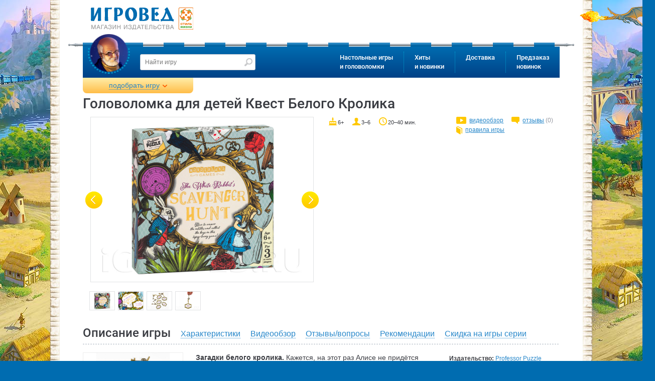

--- FILE ---
content_type: text/html
request_url: https://www.igroved.ru/games/professor-puzzle/the-white-rabbit-s-scavenger-hunt-v-pogone-za-belym-krolikom/
body_size: 22030
content:
<!DOCTYPE html>
<html lang="ru-RU">
  <head itemscope itemtype="http://schema.org/WPHeader">

  	<meta charset="utf-8">
	<meta http-equiv="X-UA-Compatible" content="IE=edge">
	<meta name="viewport" content="width=device-width, initial-scale=1">
	<title itemprop="headline">Купить головоломку Профессор Пазл: Квест Белого Кролика - обзор, отзывы, цена - Игровед</title>
		<meta name="description" itemprop="description" content="Головоломка для детей  Квест Белого Кролика. Кто первым найдет все ключи?">
	<meta name="mailru-verification" content="a3fa19f62e91eb59" />
	<meta name="yandex-verification" content="67c66233ae58ccdc" />
	<meta name="google-site-verification" content="YzS37GhMDWhVKy8BGvcRzUiaf9gJZPC2qm9FjSC9i68" />
	<meta name="facebook-domain-verification" content="rh42guu8dkhwqzcw8rzi5vmlupv4jl" />

      <meta name="twitter:card" content="summary" />
      <meta name="twitter:site" content="@Igroved" />
      <meta name="twitter:creator" content="@Igroved" />

      <meta property="og:title" content="Купить головоломку Профессор Пазл: Квест Белого Кролика - обзор, отзывы, цена - Игровед" />
	  <meta property="og:type" content="article"/>
      <meta property="og:url" content="https://www.igroved.ru/games/professor-puzzle/the-white-rabbit-s-scavenger-hunt-v-pogone-za-belym-krolikom/" />
      <meta property="og:image" content="https://www.igroved.ru/db/games/avatars/13/3213/box.jpg" />
      <meta property="og:description" content="Кто первым найдет все ключи?" />
      <meta property="og:site_name" content="Игровед" />

	  
	  <script src="https://www.artfut.com/static/tagtag.min.js?campaign_code=a83e931977" async onerror='var self = this;window.ADMITAD=window.ADMITAD||{},ADMITAD.Helpers=ADMITAD.Helpers||{},ADMITAD.Helpers.generateDomains=function(){for(var e=new Date,n=Math.floor(new Date(2020,e.getMonth(),e.getDate()).setUTCHours(0,0,0,0)/1e3),t=parseInt(1e12*(Math.sin(n)+1)).toString(30),i=["de"],o=[],a=0;a<i.length;++a)o.push({domain:t+"."+i[a],name:t});return o},ADMITAD.Helpers.findTodaysDomain=function(e){function n(){var o=new XMLHttpRequest,a=i[t].domain,D="https://"+a+"/";o.open("HEAD",D,!0),o.onload=function(){setTimeout(e,0,i[t])},o.onerror=function(){++t<i.length?setTimeout(n,0):setTimeout(e,0,void 0)},o.send()}var t=0,i=ADMITAD.Helpers.generateDomains();n()},window.ADMITAD=window.ADMITAD||{},ADMITAD.Helpers.findTodaysDomain(function(e){if(window.ADMITAD.dynamic=e,window.ADMITAD.dynamic){var n=function(){return function(){return self.src?self:""}}(),t=n(),i=(/campaign_code=([^&]+)/.exec(t.src)||[])[1]||"";t.parentNode.removeChild(t);var o=document.getElementsByTagName("head")[0],a=document.createElement("script");a.src="https://www."+window.ADMITAD.dynamic.domain+"/static/"+window.ADMITAD.dynamic.name.slice(1)+window.ADMITAD.dynamic.name.slice(0,1)+".min.js?campaign_code="+i,o.appendChild(a)}});'></script>


	  <script>
		  var params = window.location.search.indexOf("?") ? {} : window.location.search.replace('?','').split('&').reduce(function(p,e){var a = e.split('=');p[decodeURIComponent(a[0])]=decodeURIComponent(a[1]);return p;},{});
		  params.referer = encodeURIComponent(document.referrer);
		  document.write('<sc' + 'ript async src="/utm/visit/1768788757.js' + window.location.search + (window.location.search.indexOf("?") >= 0 ? '&' : '?') + 'referrer=' + params.referer + '"></scr' + 'ipt>');
	  </script>

	  <script src="/i/lib/jquery/jquery-3.1.1.min.js"></script>
			<script src="/i/lib/$_GET.js"></script>
			<script src="/i/lib/ok.js"></script>
			<script src="/i/lib/dataLayer.js"></script>
			<link href="/i/css/font/google-roboto.css" rel="stylesheet" type="text/css"/>
	  		<link href="/i/css/normalize.css" rel="stylesheet" type="text/css"/>
	  		<link href="/i/lib/ion.rangeSlider/ion.rangeSlider.css" rel="stylesheet" type="text/css"/>
	  		<link href="/i/lib/owl/owl.carousel.css" rel="stylesheet" type="text/css"/>
	  		<link href="/i/lib/jquery.mmenu/jquery.mmenu.all.css" rel="stylesheet" type="text/css"/>
	  		<link href="/i/lib/jquery.webui-popover/jquery.webui-popover.min.css" rel="stylesheet" type="text/css"/>
	  		<link href="/i/lib/jquery.colorbox/colorbox.css" rel="stylesheet" type="text/css"/>
	  		<link href="/i/lib/jquery.autocomplete/style.css" rel="stylesheet" type="text/css"/>
	  		<link href="/i/css/style.css?t=1768788757" rel="stylesheet" type="text/css"/>
	  		<link href="/i/css/loader.css" rel="stylesheet" type="text/css"/>
	  		
	  <script>
		  window.onerror = function (msg, url, num) {
			  $.post('/ajax/content/jserror', {msg:msg,url:url,line:num}, function (msg) {

			  });
			  return true;
		  };
	  </script>

	<link rel="alternate" type="application/rss+xml" title="Новости Игроведа" href="/rss/news.xml" />
	  	<link rel="canonical" href="https://www.igroved.ru/games/professor-puzzle/the-white-rabbit-s-scavenger-hunt-v-pogone-za-belym-krolikom/" /> 
	<script>
		var PRODUCTS_DATA_LOADED = true;
		var FUNCS_WITH_PRODUCTS_DATA = [];
		var FILTER_OPTIONS = false;

		function execWithProductsData(func, args) {
			FUNCS_WITH_PRODUCTS_DATA.push({func: func, args: args});
		}
		/*
		var $=function(x){return typeof(x)=='function'
			?document.addEventListener('DOMContentLoaded', function(){x(jQuery||$)})
			:document.querySelector('#'+x)};
		var $$=function(x, y){return document.querySelectorAll(x, y)};
		*/
	</script>



	<!--[if IE]>
	  <script async src="https://oss.maxcdn.com/html5shiv/3.7.2/html5shiv.min.js"></script>
	  <script async src="https://oss.maxcdn.com/respond/1.4.2/respond.min.js"></script>
	  <script src="js/jspatch.js"></script>
	<![endif]-->

      <script nonce="e6f3da3f">
		  var C_DELIV_DISC_100 = 7000;
		  var C_COURIER_RUSSIA         = 420;
		  var C_COURIER_RUSSIA_PREPAID = 320;
      </script>

	  

	  <!-- Yandex.Metrika counter -->
	  <script type="text/javascript" >
		  (function(m,e,t,r,i,k,a){m[i]=m[i]||function(){(m[i].a=m[i].a||[]).push(arguments)};
		  m[i].l=1*new Date();
		  for (var j = 0; j < document.scripts.length; j++) {if (document.scripts[j].src === r) { return; }}
		  k=e.createElement(t),a=e.getElementsByTagName(t)[0],k.async=1,k.src=r,a.parentNode.insertBefore(k,a)})
		  (window, document, "script", "https://mc.yandex.ru/metrika/tag.js", "ym");
		  ym(1106868, "init", { clickmap:true, trackLinks:true, accurateTrackBounce:true, webvisor:true, trackHash:true, ecommerce:"dataLayer" });
	  </script>
	  <noscript><div><img src="https://mc.yandex.ru/watch/1106868" style="position:absolute; left:-9999px;" alt="" /></div></noscript>
	  <!-- /Yandex.Metrika counter -->
  </head>
  <body>

  
  <img src="/db/games/avatars/13/3213/box.jpg" style="display: none;"><!--image for Facebook-->

  	<form class="navbar-form" role="search" method="GET" action="/search/" style="display: none;">
	<input type="text" name="query" placeholder="Найти игру" value=""
		   class="form-control" required>
	<input type="submit">
</form>
	<div id="page">
	  <div id="page-inner">
		<header id="header" role="banner" >

	<div id="header-top">
	<div class="container-fluid">
	  <a href="//www.igroved.ru" class="logo">
		<img src="/i/logo.png" title="Игровед - сеть магазинов настольных игр" style="width: 205px;">
	  </a>	</div>
  </div>

  <div class="navbar">
	<div class="container-fluid">
	  <div class="pike"></div>
	  <nav class="navbar-collapse">
		<a href='//www.igroved.ru' class="igroved-logo"></a>
		<ul class="nav navbar-nav">
				<li>
				<a href="/search/" data-num="1">Настольные игры<br> и головоломки</a>
				<div class="submenu clearfix" style="display:
				none;
"></div>			</li>
					<li>
				<a href="#" data-num="2">Хиты<br> и новинки</a>
				<div class="submenu clearfix" style="display:
				none;
"></div>			</li>
					<li>
				<a href="/delivery/punkty-vydachi.html" data-num="3">Доставка</a>
				<div class="submenu clearfix" style="display:
				none;
"></div>			</li>
					<li>
				<a href="/predzakaz" data-num="4">Предзаказ<br> новинок</a>
							</li>
		</ul>
	  </nav>
	</div>
  </div>

  <!-- Mobile header -->
  <div class="mobile-header header Fixed">
	<div class="container-fluid">
	  <a href="/" class="logo">
		<img src="/i/logo-mobile.png" title="Игровед - сеть магазинов настольных игр">
	  </a>

	  <div class="pull-right links">
		<a href="#menu-mobile" class="menu-icon"><span></span></a>
	  </div>
	</div>
  </div>
</header>


<script>
    var dataLayer = window.dataLayer || [];
    dataLayer.push({
        'event': 'dynamicRemarketing',
        'ecomm_pagetype': 'product',
        'ecomm_prodid': '3213', // Идентификатор товара
        'ecomm_totalvalue': '1230.00' // Стоимость товара
    });
</script>
<script>
	var _tmr = _tmr || [];
	_tmr.push({
		type: 'itemView',
		productid: 3213,
		pagetype: 'product',
		list: 2,
		totalvalue: 1230.00	});

</script>
<main id="main" role="main">
  <div class="container-fluid">
	<div class="product-filter filter">
  <div class="collapse" style="display: none">
	<div id="mychoice" style="display: none">
		<div class="checked-filters">
			<h4 class="title">Мой выбор: <a href="#reset-all" class="reset-all">cброс</a></h4>
			<ul id="js-preload"></ul>
			<ul id="js-postload"></ul>
		</div>
	</div>
		<form action="/search/" method="GET" class="form" id="js-filter">
		<input type="hidden" name="sort"  value="">
		<input type="hidden" name="view"  value="">
		<input type="hidden" name="query" value="">
		<input type="hidden" name="visible" value="1">
		<input type="hidden" name="id"    value="">
		<input type="hidden" name="offset"    value="10">
		<h4 class="title">Какую настольную игру вам подобрать?</h4>
		<div class="form-group who-will-play js-tags">
		  <h6 class="group-label">Кто будет играть?</h6>
		  <div class="checkbox half">
			  <input type="checkbox" name="tag[]" value="31" id="checkbox_tag_31"
					 class="input" />
			  <label for="checkbox_tag_31" class="label" data-title="для малышей">Малыши <span
						  rel="31"></span></label>
		  </div>
		  <div class="checkbox half">
			  <input type="checkbox" name="tag[]" value="115" id="checkbox_tag_115"
					 class="input"/>
			<label for="checkbox_tag_115" class="label" data-title="для молодёжи">Молодёжь <span rel="115"></label>
		  </div>
			<div class="checkbox half">
				<input type="checkbox" name="tag[]" value="for-children"
					   id="checkbox_tag_26" class="input"/>
				<label for="checkbox_tag_26" class="label" data-title="для детей">Дети <span
							rel="26"></label>
			</div>
			<div class="checkbox half">
				<input type="checkbox" name="tag[]" value="27" id="checkbox_tag_27"
					   class="input"/>
				<label for="checkbox_tag_27" class="label" data-title="семейная игра">Семья <span
							rel="27"></span></label>
			</div>
		  <div class="checkbox half">
			  <input type="checkbox" name="tag[]" value="142" id="checkbox_tag_142"
					 class="input"/>
			  <label for="checkbox_tag_142" class="label" data-title="для подростков">Подростки <span
						  rel="142"></label>
		  </div>
			<div class="checkbox half">
				<input type="checkbox" name="tag[]" value="116" id="checkbox_tag_116"
					   class="input"/>
				<label for="checkbox_tag_116" class="label" data-title="для взрослых">Взрослые <span
							rel="116"></label>
			</div>
		</div>
		<div class="form-group">
			<h6 class="group-label">Кол-во игроков:</h6>
		  <div class="form-control">
			<input type="text" id="range_players" name="numPlayers"
				data-values="1,2,3,4,5,6,7,8,9,10,50"
				data-postfix=" игроков"/>
		  </div>
		</div>
		<div class="form-group">
			<h6 class="group-label">Возраст игроков</h6>
			<div class="form-control">
				<input type="text" name="age"
					   data-prefix="от " data-postfix=" лет"
					   data-values="2,3,4,5,6,7,8,9,10,11,12,13,14,15,16,17,18"
					   data-values_separator=" до " />
			</div>
		</div>
		<div class="form-group">
			<!--h6 class="group-label">Подешевле <span class="pull-right">Подороже</span></h6-->
			<h6 class="group-label">Цена, ₽</h6>
			<div class="form-control">
				<input type="text" name="price"
					   data-values="0,100,200,300,400,500,750,1000,1250,1500,1750,2000,2500,3000,3500,4000,5000,6000,10000,12000,14000,16000,18000,20000" data-prefix="от " data-postfix=" рублей"
					   data-values_separator=" до " />
			</div>
		</div>
		<div class="form-group">
			<div class="checkbox">
				<input id="checkbox_discount" type="checkbox" name="discount" value="1" class="input"/>
				<label for="checkbox_discount" class="label">только со скидкой</label>
			</div>
		</div>
		<div class="form-group">
			<h6 class="group-label">Длительность игры, мин.</h6>
			<div class="form-control">
				<input type="text" name="time"
					   data-values="3,10,20,30,40,60,90,120,240,360" data-grid-num="10"
					   data-prefix="от " data-postfix=" мин"
					   data-values_separator=" до "/>
			</div>
		</div>
		<div class="form-group">
		  <!--h6 class="group-label">Полегче <span class="pull-right">Посложнее</span></h6-->
		  <h6 class="group-label">Сложность</h6>
		  <div class="form-control">
			<input type="text" name="difficulty" data-grid-num="5"
				data-input-values="1,2,3,4,5"
				data-values="очень легко,легко,нормально,сложно,очень сложно"/>
		  </div>
		</div>


		<div class="form-group">
			<div class="checkbox">
				<input type="checkbox" name="tag[]" value="163" id="checkbox_tag_163"
					   class="input"/>
				<label for="checkbox_tag_163" class="label" data-title="для подростков">Распродажа<span
							rel="163"></span></label>
			</div>
			<div class="checkbox">
				<input type="checkbox" name="tag[]" value="bestseller" id="checkbox_tag_bestseller"
					   class="input"/>
				<label for="checkbox_tag_bestseller" class="label" data-title="для подростков">Хит продаж<span
							rel="bestseller"></span></label>
			</div>
			<div class="checkbox">
				<input type="checkbox" name="tag[]" value="new" id="checkbox_tag_new"
					   class="input"/>
				<label for="checkbox_tag_new" class="label" data-title="для подростков">Новинки<span
							rel="new"></span></label>
			</div>
		</div>
		<div class="form-group">
		  <h6 class="group-label toggle">Наличие</h6>
		  <div class="toggle-content">
						<div class="radiobox">
			  <input checked id="av_" type="radio" name="available" class="input" value="">
			  <label for="av_" class="label">не важно</label>
			</div>
						<div class="radiobox">
			  <input id="av_mail" type="radio" name="available" class="input" value="mail">
			  <label for="av_mail" class="label">для доставки почтой</label>
			</div>
						<div class="radiobox">
			  <input id="av_pickpoint" type="radio" name="available" class="input" value="pickpoint">
			  <label for="av_pickpoint" class="label">в постаматах PickPoint</label>
			</div>
						<div class="radiobox">
			  <input id="av_courier_msk" type="radio" name="available" class="input" value="courier_msk">
			  <label for="av_courier_msk" class="label">курьером по Москве</label>
			</div>
						<div class="radiobox">
			  <input id="av_courier_spb" type="radio" name="available" class="input" value="courier_spb">
			  <label for="av_courier_spb" class="label">курьером по Санкт-Петербургу</label>
			</div>
					  </div>
		</div>
					<div class="form-group js-tags">
			  <h6 class="group-label toggle">Тип игры</h6>

																<div class="checkbox">
				  <input type="checkbox" name="tag[]" value="72" id="checkbox_tag_72" class="input" />
				  <label for="checkbox_tag_72" class="label"><span>бродилка (<span rel="72">8</span>)</span></label>
				</div>
												<div class="checkbox">
				  <input type="checkbox" name="tag[]" value="94" id="checkbox_tag_94" class="input" />
				  <label for="checkbox_tag_94" class="label"><span>викторина (<span rel="94">7</span>)</span></label>
				</div>
												<div class="checkbox">
				  <input type="checkbox" name="tag[]" value="34" id="checkbox_tag_34" class="input" />
				  <label for="checkbox_tag_34" class="label"><span>детективная (<span rel="34">74</span>)</span></label>
				</div>
												<div class="checkbox">
				  <input type="checkbox" name="tag[]" value="176" id="checkbox_tag_176" class="input" />
				  <label for="checkbox_tag_176" class="label"><span>квест (<span rel="176">69</span>)</span></label>
				</div>
								<div class="toggle-content">				<div class="checkbox">
				  <input type="checkbox" name="tag[]" value="cooperative" id="checkbox_tag_37" class="input" />
				  <label for="checkbox_tag_37" class="label"><span>кооперативная (<span rel="37">114</span>)</span></label>
				</div>
												<div class="checkbox">
				  <input type="checkbox" name="tag[]" value="45" id="checkbox_tag_45" class="input" />
				  <label for="checkbox_tag_45" class="label"><span>лабиринт (<span rel="45">15</span>)</span></label>
				</div>
												<div class="checkbox">
				  <input type="checkbox" name="tag[]" value="103" id="checkbox_tag_103" class="input" />
				  <label for="checkbox_tag_103" class="label"><span>на английском языке (<span rel="103">78</span>)</span></label>
				</div>
												<div class="checkbox">
				  <input type="checkbox" name="tag[]" value="73" id="checkbox_tag_73" class="input" />
				  <label for="checkbox_tag_73" class="label"><span>скрытые роли (<span rel="73">11</span>)</span></label>
				</div>
												<div class="checkbox">
				  <input type="checkbox" name="tag[]" value="strategy" id="checkbox_tag_32" class="input" />
				  <label for="checkbox_tag_32" class="label"><span>стратегическая (<span rel="32">115</span>)</span></label>
				</div>
												<div class="checkbox">
				  <input type="checkbox" name="tag[]" value="economy" id="checkbox_tag_33" class="input" />
				  <label for="checkbox_tag_33" class="label"><span>экономическая (<span rel="33">24</span>)</span></label>
				</div>
									</div><a href="javascript:;" class="toggle toggle-link">Показать все</a>			</div>
					<div class="form-group js-tags">
			  <h6 class="group-label toggle">Тема игры</h6>

																<div class="checkbox">
				  <input type="checkbox" name="tag[]" value="abstract" id="checkbox_tag_35" class="input" />
				  <label for="checkbox_tag_35" class="label"><span>абстрактная (<span rel="35">27</span>)</span></label>
				</div>
												<div class="checkbox">
				  <input type="checkbox" name="tag[]" value="47" id="checkbox_tag_47" class="input" />
				  <label for="checkbox_tag_47" class="label"><span>военная (<span rel="47">15</span>)</span></label>
				</div>
												<div class="checkbox">
				  <input type="checkbox" name="tag[]" value="114" id="checkbox_tag_114" class="input" />
				  <label for="checkbox_tag_114" class="label"><span>восточный колорит (<span rel="114">10</span>)</span></label>
				</div>
												<div class="checkbox">
				  <input type="checkbox" name="tag[]" value="143" id="checkbox_tag_143" class="input" />
				  <label for="checkbox_tag_143" class="label"><span>зомби и апокалипсис (<span rel="143">5</span>)</span></label>
				</div>
								<div class="toggle-content">				<div class="checkbox">
				  <input type="checkbox" name="tag[]" value="38" id="checkbox_tag_38" class="input" />
				  <label for="checkbox_tag_38" class="label"><span>историческая (<span rel="38">16</span>)</span></label>
				</div>
												<div class="checkbox">
				  <input type="checkbox" name="tag[]" value="141" id="checkbox_tag_141" class="input" />
				  <label for="checkbox_tag_141" class="label"><span>космическая (<span rel="141">8</span>)</span></label>
				</div>
												<div class="checkbox">
				  <input type="checkbox" name="tag[]" value="41" id="checkbox_tag_41" class="input" />
				  <label for="checkbox_tag_41" class="label"><span>магия и волшебство (<span rel="41">45</span>)</span></label>
				</div>
												<div class="checkbox">
				  <input type="checkbox" name="tag[]" value="46" id="checkbox_tag_46" class="input" />
				  <label for="checkbox_tag_46" class="label"><span>морская-пиратская (<span rel="46">16</span>)</span></label>
				</div>
												<div class="checkbox">
				  <input type="checkbox" name="tag[]" value="50" id="checkbox_tag_50" class="input" />
				  <label for="checkbox_tag_50" class="label"><span>приключенческая (<span rel="50">91</span>)</span></label>
				</div>
												<div class="checkbox">
				  <input type="checkbox" name="tag[]" value="44" id="checkbox_tag_44" class="input" />
				  <label for="checkbox_tag_44" class="label"><span>со зверушками (<span rel="44">84</span>)</span></label>
				</div>
												<div class="checkbox">
				  <input type="checkbox" name="tag[]" value="76" id="checkbox_tag_76" class="input" />
				  <label for="checkbox_tag_76" class="label"><span>средневековье (<span rel="76">23</span>)</span></label>
				</div>
												<div class="checkbox">
				  <input type="checkbox" name="tag[]" value="171" id="checkbox_tag_171" class="input" />
				  <label for="checkbox_tag_171" class="label"><span>сырно-мышиные (<span rel="171">5</span>)</span></label>
				</div>
												<div class="checkbox">
				  <input type="checkbox" name="tag[]" value="78" id="checkbox_tag_78" class="input" />
				  <label for="checkbox_tag_78" class="label"><span>транспорт (<span rel="78">4</span>)</span></label>
				</div>
												<div class="checkbox">
				  <input type="checkbox" name="tag[]" value="39" id="checkbox_tag_39" class="input" />
				  <label for="checkbox_tag_39" class="label"><span>фантастическая (<span rel="39">41</span>)</span></label>
				</div>
									</div><a href="javascript:;" class="toggle toggle-link">Показать все</a>			</div>
					<div class="form-group js-tags">
			  <h6 class="group-label toggle">Что развиваем</h6>

																<div class="checkbox">
				  <input type="checkbox" name="tag[]" value="145" id="checkbox_tag_145" class="input" />
				  <label for="checkbox_tag_145" class="label"><span>изучение английского (<span rel="145">1</span>)</span></label>
				</div>
												<div class="checkbox">
				  <input type="checkbox" name="tag[]" value="70" id="checkbox_tag_70" class="input" />
				  <label for="checkbox_tag_70" class="label"><span>на внимание (<span rel="70">85</span>)</span></label>
				</div>
												<div class="checkbox">
				  <input type="checkbox" name="tag[]" value="53" id="checkbox_tag_53" class="input" />
				  <label for="checkbox_tag_53" class="label"><span>на воображение (<span rel="53">26</span>)</span></label>
				</div>
												<div class="checkbox">
				  <input type="checkbox" name="tag[]" value="54" id="checkbox_tag_54" class="input" />
				  <label for="checkbox_tag_54" class="label"><span>на ловкость (<span rel="54">16</span>)</span></label>
				</div>
								<div class="toggle-content">				<div class="checkbox">
				  <input type="checkbox" name="tag[]" value="69" id="checkbox_tag_69" class="input" />
				  <label for="checkbox_tag_69" class="label"><span>на логику (<span rel="69">186</span>)</span></label>
				</div>
												<div class="checkbox">
				  <input type="checkbox" name="tag[]" value="56" id="checkbox_tag_56" class="input" />
				  <label for="checkbox_tag_56" class="label"><span>на память (<span rel="56">49</span>)</span></label>
				</div>
												<div class="checkbox">
				  <input type="checkbox" name="tag[]" value="55" id="checkbox_tag_55" class="input" />
				  <label for="checkbox_tag_55" class="label"><span>на скорость (<span rel="55">45</span>)</span></label>
				</div>
												<div class="checkbox">
				  <input type="checkbox" name="tag[]" value="74" id="checkbox_tag_74" class="input" />
				  <label for="checkbox_tag_74" class="label"><span>познавательная (<span rel="74">19</span>)</span></label>
				</div>
												<div class="checkbox">
				  <input type="checkbox" name="tag[]" value="52" id="checkbox_tag_52" class="input" />
				  <label for="checkbox_tag_52" class="label"><span>слова и речь (<span rel="52">46</span>)</span></label>
				</div>
												<div class="checkbox">
				  <input type="checkbox" name="tag[]" value="48" id="checkbox_tag_48" class="input" />
				  <label for="checkbox_tag_48" class="label"><span>числа и счёт (<span rel="48">24</span>)</span></label>
				</div>
									</div><a href="javascript:;" class="toggle toggle-link">Показать все</a>			</div>
					<div class="form-group js-tags">
			  <h6 class="group-label toggle">Для кого</h6>

																<div class="checkbox">
				  <input type="checkbox" name="tag[]" value="for-boys" id="checkbox_tag_88" class="input" />
				  <label for="checkbox_tag_88" class="label"><span>для мальчиков (<span rel="88">163</span>)</span></label>
				</div>
												<div class="checkbox">
				  <input type="checkbox" name="tag[]" value="for-girls" id="checkbox_tag_89" class="input" />
				  <label for="checkbox_tag_89" class="label"><span>для девочек (<span rel="89">152</span>)</span></label>
				</div>
												<div class="checkbox">
				  <input type="checkbox" name="tag[]" value="for-pair" id="checkbox_tag_71" class="input" />
				  <label for="checkbox_tag_71" class="label"><span>для двоих (<span rel="71">41</span>)</span></label>
				</div>
												<div class="checkbox">
				  <input type="checkbox" name="tag[]" value="for-one" id="checkbox_tag_87" class="input" />
				  <label for="checkbox_tag_87" class="label"><span>для одного (<span rel="87">67</span>)</span></label>
				</div>
								<div class="toggle-content">				<div class="checkbox">
				  <input type="checkbox" name="tag[]" value="146" id="checkbox_tag_146" class="input" />
				  <label for="checkbox_tag_146" class="label"><span>для старшего поколения (<span rel="146">37</span>)</span></label>
				</div>
												<div class="checkbox">
				  <input type="checkbox" name="tag[]" value="for-big-company" id="checkbox_tag_105" class="input" />
				  <label for="checkbox_tag_105" class="label"><span>для больших компаний (<span rel="105">105</span>)</span></label>
				</div>
									</div><a href="javascript:;" class="toggle toggle-link">Показать все</a>			</div>
					<div class="form-group js-tags">
			  <h6 class="group-label toggle">К празднику</h6>

																<div class="checkbox">
				  <input type="checkbox" name="tag[]" value="168" id="checkbox_tag_168" class="input" />
				  <label for="checkbox_tag_168" class="label"><span>1 сентября (<span rel="168">67</span>)</span></label>
				</div>
												<div class="checkbox">
				  <input type="checkbox" name="tag[]" value="104" id="checkbox_tag_104" class="input" />
				  <label for="checkbox_tag_104" class="label"><span>14 февраля (<span rel="104">35</span>)</span></label>
				</div>
												<div class="checkbox">
				  <input type="checkbox" name="tag[]" value="106" id="checkbox_tag_106" class="input" />
				  <label for="checkbox_tag_106" class="label"><span>23 февраля (<span rel="106">60</span>)</span></label>
				</div>
												<div class="checkbox">
				  <input type="checkbox" name="tag[]" value="108" id="checkbox_tag_108" class="input" />
				  <label for="checkbox_tag_108" class="label"><span>8 марта (<span rel="108">62</span>)</span></label>
				</div>
								<div class="toggle-content">				<div class="checkbox">
				  <input type="checkbox" name="tag[]" value="133" id="checkbox_tag_133" class="input" />
				  <label for="checkbox_tag_133" class="label"><span>Новый Год: в сам праздник (<span rel="133">23</span>)</span></label>
				</div>
												<div class="checkbox">
				  <input type="checkbox" name="tag[]" value="132" id="checkbox_tag_132" class="input" />
				  <label for="checkbox_tag_132" class="label"><span>Новый Год: для больших компаний (<span rel="132">25</span>)</span></label>
				</div>
												<div class="checkbox">
				  <input type="checkbox" name="tag[]" value="131" id="checkbox_tag_131" class="input" />
				  <label for="checkbox_tag_131" class="label"><span>Новый Год: для двоих (<span rel="131">13</span>)</span></label>
				</div>
												<div class="checkbox">
				  <input type="checkbox" name="tag[]" value="129" id="checkbox_tag_129" class="input" />
				  <label for="checkbox_tag_129" class="label"><span>Новый Год: для детей (<span rel="129">34</span>)</span></label>
				</div>
												<div class="checkbox">
				  <input type="checkbox" name="tag[]" value="130" id="checkbox_tag_130" class="input" />
				  <label for="checkbox_tag_130" class="label"><span>Новый Год: для друзей (<span rel="130">39</span>)</span></label>
				</div>
												<div class="checkbox">
				  <input type="checkbox" name="tag[]" value="128" id="checkbox_tag_128" class="input" />
				  <label for="checkbox_tag_128" class="label"><span>Новый Год: для малышей 3-5 лет (<span rel="128">15</span>)</span></label>
				</div>
												<div class="checkbox">
				  <input type="checkbox" name="tag[]" value="134" id="checkbox_tag_134" class="input" />
				  <label for="checkbox_tag_134" class="label"><span>Новый год: семейные игры (<span rel="134">38</span>)</span></label>
				</div>
												<div class="checkbox">
				  <input type="checkbox" name="tag[]" value="135" id="checkbox_tag_135" class="input" />
				  <label for="checkbox_tag_135" class="label"><span>Новый Год: сувениры коллегам (<span rel="135">27</span>)</span></label>
				</div>
												<div class="checkbox">
				  <input type="checkbox" name="tag[]" value="75" id="checkbox_tag_75" class="input" />
				  <label for="checkbox_tag_75" class="label"><span>Хэллоуин (<span rel="75">37</span>)</span></label>
				</div>
									</div><a href="javascript:;" class="toggle toggle-link">Показать все</a>			</div>
					<div class="form-group js-tags">
			  <h6 class="group-label toggle">Головоломки</h6>

																<div class="checkbox">
				  <input type="checkbox" name="tag[]" value="149" id="checkbox_tag_149" class="input" />
				  <label for="checkbox_tag_149" class="label"><span>головоломка для взрослых (<span rel="149">40</span>)</span></label>
				</div>
												<div class="checkbox">
				  <input type="checkbox" name="tag[]" value="puzzle" id="checkbox_tag_43" class="input" />
				  <label for="checkbox_tag_43" class="label"><span>головоломка для детей (<span rel="43">36</span>)</span></label>
				</div>
												<div class="checkbox">
				  <input type="checkbox" name="tag[]" value="147" id="checkbox_tag_147" class="input" />
				  <label for="checkbox_tag_147" class="label"><span>деревянная головоломка (<span rel="147">9</span>)</span></label>
				</div>
												<div class="checkbox">
				  <input type="checkbox" name="tag[]" value="112" id="checkbox_tag_112" class="input" />
				  <label for="checkbox_tag_112" class="label"><span>магнитная головоломка (<span rel="112">4</span>)</span></label>
				</div>
								<div class="toggle-content">				<div class="checkbox">
				  <input type="checkbox" name="tag[]" value="148" id="checkbox_tag_148" class="input" />
				  <label for="checkbox_tag_148" class="label"><span>металлическая головоломка (<span rel="148">6</span>)</span></label>
				</div>
									</div><a href="javascript:;" class="toggle toggle-link">Показать все</a>			</div>
				<div class="form-group js-manufacturers">
		  <h6 class="group-label toggle">Производитель</h6>
		  <div class="toggle-content"></div>
			<div class="hidden-values">
							</div>
		</div>
		<div class="form-group js-authors">
		  <h6 class="group-label toggle">Автор</h6>
		  <div class="toggle-content"></div>
			<div class="hidden-values">
							</div>
		</div>
		<div class="form-group js-categories">
		  <h6 class="group-label toggle">Серии игр</h6>
		  <div class="toggle-content"></div>
			<div class="hidden-values">
							</div>
		</div>

		<div class="form-group">
			<div class="checkbox">
				<input type="checkbox" name="tag[]" value="111" id="checkbox_tag_111"
					   class="input"/>
				<label for="checkbox_tag_111" class="label" data-title="для подростков">Аксессуары<span
							rel="111"></span></label>
			</div>
			<div class="checkbox">
				<input type="checkbox" name="tag[]" value="puzzle" id="checkbox_tag_puzzle"
					   class="input"/>
				<label for="checkbox_tag_puzzle" class="label" data-title="для подростков">Головоломки<span
							rel="puzzle"></span></label>
			</div>
			<div class="checkbox">
				<input type="checkbox" name="tag[]" value="85" id="checkbox_tag_85"
					   class="input"/>
				<label for="checkbox_tag_85" class="label" data-title="для подростков">Детские психологи рекомендуют<span
							rel="85"></span></label>
			</div>
		</div>

		<div class="form-group text-center">
		  <a class="toggle-filter close" href="#collapse">Свернуть все фильтры</a>
		</div>
		<div class="form-group">
		  <button type="submit" name="search" class="btn" title="Подобрать настольную игру! ">Подобрать</button>
		  <button type="submit" name="random" class="btn pull-right" title="Положитесь на удачу,
Игровед предложит вам подходящую игру :) ">Мне повезёт!</button>
		</div>
	</form>
		<div class="help">
	

<h4 class="title">Голова кругом?</h4>
<p>
	Наши консультанты на связи<br>
	с 9:00 до 21:00 по МСК<br>
	Звоните! Поможем с выбором!
</p>



<p class="phones">
	&nbsp;&nbsp;

<a href="tel:88005555143">8 (800) 555-51-43</a>

<br>
	

<a href="tel:+74956680608">+7 (495) 668-06-08</a>

<br>
	

<a href="tel:+78123090099">+7 (812) 309-00-99</a>


</p>

	</div>
	<div class="filter-picker">
	  <div>Выбрано <strong>0</strong> игр</div>
	  <!--a href="#showFiltere" onclick="return filter.apply()">Показать</a-->
	</div>
  </div>
  <div class="filter-open-btn" style="display: block;">
	<a class="toggle-filter open" href="#">подобрать игру</a>
  </div>
</div>

<script>$(function($){ $('.entry').addClass('filter-closed'); })</script>
<script src="/i/js/filter.js?t=1768788757" charset="utf-8"></script>
<script>
	$(function(){
		// execWithProductsData('filter.init', {"sort":"rating-","view":"hidden"});
		FILTER_OPTIONS = {"sort":"rating-","view":"hidden"};		setTimeout(function(){
			// filter.sort('rating-');
		}, 1000);
	})
</script>

	<div class="entry product single filter-closed" itemscope itemtype="https://schema.org/Product">
				<meta itemprop="description" content="Кто первым найдет все ключи?" />
			  <header class="entry-header">
		  		  <h1 style="display: inline" itemprop="name" >Головоломка для детей  Квест Белого Кролика</h1>
		<span class="marks">
																	</span>
	  </header>
	  <div class="row">
		<div class="col-xs-12 col-sm-6">
			
<div class="product-slider">
				<div data-thumb='<img src="https://www.igroved.ru/db/games/images/13/3213/01.jpg" title="Коробка настольной игры Профессор Пазл: В погоне за белым кроликом" >'>
	  <a class="cbox" rel="group" href="https://www.igroved.ru/db/games/images/13/3213/01.jpg" title="Коробка настольной игры Профессор Пазл: В погоне за белым кроликом">
		<img src="https://www.igroved.ru/db/games/images/13/3213/01.jpg" alt="Коробка настольной игры Профессор Пазл: В погоне за белым кроликом"  title="Коробка настольной игры Профессор Пазл: В погоне за белым кроликом" width="1" height="1" itemprop="image" />
		<span>Коробка настольной игры Профессор Пазл: В погоне за белым кроликом</span>
	  </a>
	</div>
				<div data-thumb='<img src="https://www.igroved.ru/db/games/images/13/3213/02.jpg" title="Коробка настольной игры Профессор Пазл: В погоне за белым кроликом" >'>
	  <a class="cbox" rel="group" href="https://www.igroved.ru/db/games/images/13/3213/02.jpg" title="Коробка настольной игры Профессор Пазл: В погоне за белым кроликом">
		<img src="https://www.igroved.ru/db/games/images/13/3213/02.jpg" alt="Коробка настольной игры Профессор Пазл: В погоне за белым кроликом"  title="Коробка настольной игры Профессор Пазл: В погоне за белым кроликом" width="1" height="1" itemprop="image" />
		<span>Коробка настольной игры Профессор Пазл: В погоне за белым кроликом</span>
	  </a>
	</div>
				<div data-thumb='<img src="https://www.igroved.ru/db/games/images/13/3213/03.jpg" title="Компоненты настольной игры Профессор Пазл: В погоне за белым кроликом" >'>
	  <a class="cbox" rel="group" href="https://www.igroved.ru/db/games/images/13/3213/03.jpg" title="Компоненты настольной игры Профессор Пазл: В погоне за белым кроликом">
		<img src="https://www.igroved.ru/db/games/images/13/3213/03.jpg" alt="Компоненты настольной игры Профессор Пазл: В погоне за белым кроликом"  title="Компоненты настольной игры Профессор Пазл: В погоне за белым кроликом" width="1" height="1" itemprop="image" />
		<span>Компоненты настольной игры Профессор Пазл: В погоне за белым кроликом</span>
	  </a>
	</div>
				<div data-thumb='<img src="https://www.igroved.ru/db/games/images/13/3213/04.jpg" title="Компоненты настольной игры Профессор Пазл: В погоне за белым кроликом" >'>
	  <a class="cbox" rel="group" href="https://www.igroved.ru/db/games/images/13/3213/04.jpg" title="Компоненты настольной игры Профессор Пазл: В погоне за белым кроликом">
		<img src="https://www.igroved.ru/db/games/images/13/3213/04.jpg" alt="Компоненты настольной игры Профессор Пазл: В погоне за белым кроликом"  title="Компоненты настольной игры Профессор Пазл: В погоне за белым кроликом" width="1" height="1" itemprop="image" />
		<span>Компоненты настольной игры Профессор Пазл: В погоне за белым кроликом</span>
	  </a>
	</div>
					</div>
		</div>
		<div class="col-xs-12 col-sm-6">
			<div class="produtInfo">
	<div class="itemBlock left">
		<div class="parameters-box" style="margin-bottom: 20px">
			<span class="parameter tooltip"><i class="icon age"></i>6+<span class="tooltiptext">Минимальный возраст</span></span>
			<span class="parameter tooltip"><i class="icon player"></i>3–6<span class="tooltiptext">Кол-во игроков</span></span>
			<span class="parameter tooltip"><i class="icon clock"></i>20–40 мин.<span class="tooltiptext">Время игры</span></span>
		</div>
	</div>
	<div class="itemBlock right">
		<div class="additional-box product-unvisible">
			<ul class="links">
									<li><a class="link local" href='/games/professor-puzzle/the-white-rabbit-s-scavenger-hunt-v-pogone-za-belym-krolikom/#video'><i class='icon video'></i><span>видеообзор</span></a>
					</li>
								<li><a class="link local" href='/games/professor-puzzle/the-white-rabbit-s-scavenger-hunt-v-pogone-za-belym-krolikom/#tab-feedbacks'><i class='icon comment'></i><span>отзывы</span>
						(0)</a></li>
									<li><a href="/rules/rules_the-white-rabbit-s-scavenger-hunt-v-pogone-za-belym-krolikom_rus.pdf" target="_blank" alt="Правила настольной игры Профессор Пазл: Квест Белого Кролика" title="Правила настольной игры Профессор Пазл: Квест Белого Кролика"><i class="icon book-2"></i><span>правила игры</span></a>
					</li>
				
				<li></li>

							</ul>
		</div>
	</div>
		<div class="itemBlock left">
		<div class="buy-box">
											</div>
			</div>
		</div>


<script>
	$(function($){
		$('[href="#show_all_tags"]').on('click', function(e){
			var el = e.target;
			$(el).remove();
			$('span', el.parentNode).show();
			return false;
		});
		window.dataLayer = window.dataLayer || [];
		dataLayer.push({
			"ecommerce": {
				"detail": {
					"products": [
						{
							"id": "3213",
							"name" : "Профессор Пазл: Квест Белого Кролика",
							"price": 1230						}
					]
				}
			}
		});
	});
</script>


<script>
$(function(){
	setTimeout(function () {
		$('[href="#modal-availability"]').colorbox({'href':'/ajax/products/3213/availability'});
		$.get('/ajax/products/3213/availability/avail_shops_count', function (responce) {
			if (responce.shops_avail.length && 0) {
				$('.availability_block .avail_shops a').html(responce.shops_avail.length + ' магазин' + ok(responce.shops_avail.length, 'е', 'ах', 'ах'));
				$('.availability_block .avail_shops').show();
				if (responce.ishop_avail) {
					$('.availability_block .avail_ishop').show();
					$('.availability_block ').css({'padding-top': '3px'});
				} else {
					$('.availability_block .avail_shops .d').prepend(' В наличии ');
				}

				if (typeof showDostavistaInfo == 'function') showDostavistaInfo(responce.shops_avail);

			} else if (responce.ishop_avail) {
				$('.availability_block .avail_ishop_only').show();
			}
		});
	}, 2000);



});
</script>
		</div>
	  </div>
	  <div class="product-details">
				<div id="modal-availability" class="availability-block" style="display: none;">
	<div class="clear"></div>
	<div class="block">
		<h5>Наличие для доставки: </h5>
		<div class="table">
		<table>
			<thead>
				<tr>
					<th>Вид доставки</th>
					<th colspan="2">Наличие</th>
				</tr>
			</thead>
			<tbody>
				<tr>
					<td>Почтой России <br><em>(5–14 дней)</em></td>
					<td style="text-align: center;"><span class="color-orange"> Ждем 2-3 дня</span><button class="btn" style="margin-left: 10px; line-height:normal; padding: 2px 5px;" onclick="cart.add(3213)">В КОРЗИНУ</button></td>				</tr>
				<tr>
					<td>В постаматы <br><em>(1–3 дня)</em></td>
					<td style="text-align: center;"><span class="color-orange"> Ждем 2-3 дня</span><button class="btn" style="margin-left: 10px; line-height:normal; padding: 2px 5px;" onclick="cart.add(3213)">В КОРЗИНУ</button></td>				</tr>
				<tr>
					<td>Курьером по Москве</td>
					<td style="text-align: center;"><span class="color-orange"> Ждем 2-3 дня</span><button class="btn" style="margin-left: 10px; line-height:normal; padding: 2px 5px;" onclick="cart.add(3213)">В КОРЗИНУ</button></td>				</tr>
				<tr>
					<td>Курьером по <br>Санкт-Петербургу</td>
					<td style="text-align: center;"><span class="color-orange"> Ждем 2-3 дня</span><button class="btn" style="margin-left: 10px; line-height:normal; padding: 2px 5px;" onclick="cart.add(3213)">В КОРЗИНУ</button></td>				</tr>
			</tbody>
		</table>
		</div>
	</div>

	<!--div class="block">
		<h5>Наличие в магазинах в Москве (самовывоз): </h5>
		<div class="table">
			<table>
				<thead>
				<tr>
					<th>Адрес магазина</th>
					<th colspan="2">Наличие</th>
				</tr>
				</thead>
				<tbody>
								</tbody>
			</table>
		</div>

	</div>

	<div class="block">
		<h5>Наличие в магазинах в Санкт-Петербурге (самовывоз): </h5>
		<div class="table">
		<table>
			<thead>
				<tr>
					<th>Адрес магазина</th>
					<th colspan="2">Наличие</th>
				</tr>
			</thead>
			<tbody>
						</tbody>
		</table>
		</div>
	</div-->

</div>
		<section class="entry-content" id="tab-description">
	<header>
		<h3 class="title">Описание игры</h3>
		<ul class="list content-nav">
			<li><a class="dotted local" href="/games/professor-puzzle/the-white-rabbit-s-scavenger-hunt-v-pogone-za-belym-krolikom/#tab-properties">Характеристики</a></li>
							<li><a class="dotted local" href="/games/professor-puzzle/the-white-rabbit-s-scavenger-hunt-v-pogone-za-belym-krolikom/#video">Видеообзор</a></li>
						<li><a class="dotted local" href="/games/professor-puzzle/the-white-rabbit-s-scavenger-hunt-v-pogone-za-belym-krolikom/#tab-feedbacks">Отзывы/вопросы</a></li>
							<li><a class="dotted local" href="#tab-reccomendation">Рекомендации</a></li>
										<li><a class="dotted local" href="/games/professor-puzzle/the-white-rabbit-s-scavenger-hunt-v-pogone-za-belym-krolikom/#tab-series_discount_text">Скидка на игры серии</a></li>
					</ul>

	</header>
	<div class="info-box">
		<ul class="list propreties">
			<li><strong>Издательство: </strong><a href="/search/?manufacturer=professor-puzzle"  itemprop="brand"  >Professor Puzzle</a></li>			                				<li>
					<strong>Серия игр: </strong>
					<a href="/games/professor-puzzle/view">Головоломки Профессор Пазл</a>
				</li>
                            		</ul>
			</div>

    <div class="article-box" >
		        

<p><img src="/db/games/images/13/3213/03.jpg" alt="Компоненты настольной игры Профессор Пазл: В погоне за белым кроликом" title="Компоненты настольной игры Профессор Пазл: В погоне за белым кроликом"><b>Загадки белого кролика.</b> Кажется, на этот раз Алисе не придётся увеличиваться в размерах, чтобы добыть ключи от дверцы в волшебный сад! Но только если вы поможете ей отыскать их в настольной игре Профессор Пазл: Квест Белого Кролика. Ваша цель — разгадав загадки на специальных карточках, найти все спрятанные ведущим ключи, сделав это быстрее, чем соперник или даже целая команда соперников. Место, где искать новую загадку, и будет ответом на предыдущую, причём количество карточек позволит сыграть множество уникальных партий. Кроме того игра отлично подходит для тех, кто хочет потренировать свой английский.</p>



<p><b>В состав игры входит:</b> 8 металлических ключей; 30 загадок; золотая лента и инструкция, <a href="/rules/rules_the-white-rabbit-s-scavenger-hunt-v-pogone-za-belym-krolikom_rus.pdf">правила игры на русском языке.</a></p>



<p><b>Дополнительные материалы: <noindex><a rel="nofollow" href="/games/professor-puzzle/the-white-rabbit-s-scavenger-hunt-v-pogone-za-belym-krolikom/Cards_Pr_puzzle_Igroved.pdf">Загадки из квеста на русском языке.</a> </noindex> </b>
<!--<ul>
<li><noindex><a rel="nofollow" href="/games/professor-puzzle/the-white-rabbit-s-scavenger-hunt-v-pogone-za-belym-krolikom/Cards_Pr_puzzle_Igroved.pdf">Загадки</a> </noindex></li>
</ul>-->

    </div>



	
	    <div style="width: 100%; float: left;">
        <h4 style="margin-top:30px;">Форум</h4>
        <p>Оставить свой отзыв (понравилось/не понравилось и почему) вы можете чуть ниже в разделе <a href="/games/professor-puzzle/the-white-rabbit-s-scavenger-hunt-v-pogone-za-belym-krolikom/#tab-feedbacks">Отзывы и вопросы</a></p>
    </div>

</section>
		<section class="entry-content" id="tab-properties">
	<header>
		<h3 class="title">Характеристики</h3>
	</header>
	<div class="properties-box">
		<table>
			<tr><td>Производитель:</td><td><a href="/search/?manufacturer=professor-puzzle" target="_blank">Professor Puzzle</a></td></tr>			<tr><td>Серия:</td><td><a href="/search/?category=professor-puzzle" target="_blank">Головоломки Профессор Пазл</a></td></tr>						<tr><td>Кол-во игроков:</td><td><a href="/search/?numPlayers=3-6">3 - 6</a></td></tr>			<tr><td>Время игры:</td><td><a href="/search/?numPlayers=20-40">20 - 40 мин.</a></td></tr>			<tr><td>Возраст игроков:</td><td><a href="/search/?age=6">6+</a></td></tr>			<tr><td>Артикул игры:</td><td>БП-00003018</td></tr>
			<tr><td>Габариты коробки:</td><td>17.5х17.5х3.5 см</td></tr>
			<tr><td>Вес коробки:</td><td>0.3 кг</td></tr>
		</table>
	</div>
</section>
<div class="clear"></div>		<!-- TEMPLATE './tpl/product//modal/availability.tpl' NOT FOUND! -->		<section class="entry-content" id="video">
  <header>
	<h3 class="title">Видеообзор настольной игры Профессор Пазл: Квест Белого Кролика от Игроведа!</h3>
  </header>
  <div></div>
  <div class="video-container">
      	<iframe width="560" height="315" src="https://www.youtube.com/embed/INVNZ7bCHSg" frameborder="0" allowfullscreen></iframe>
  </div>
</section>
				<section class="entry-content" id="tab-reccomendation">
  <header>
	<h3 class="title">Понравилась игра Профессор Пазл: Квест Белого Кролика? Рекомендуем также:</h3>
  </header>
	  <div class="carousel short">
		<div class="item">
	  <h5 class='item-title'><a href="/games/bubble-series/puzyrkovye-istorii-kanikuly/">Пузырьковые истории. Каникулы</a></h5>
	  <div class="thumbnail" style="">
		<div class="marks">
		  		  					</div>
		  <a href="/games/bubble-series/puzyrkovye-istorii-kanikuly/">
			<div class="img" style="background: url(https://cdn.igroved.ru/db/games/avatars/6/3706/box_open.jpg);">
			  			  <img src="/db/games/avatars/6/3706/box.jpg" alt="Настольная игра Пузырьковые истории. Каникулы" data-open="https://cdn.igroved.ru/db/games/avatars/6/3706/box_open.jpg" data-closed="https://cdn.igroved.ru/db/games/avatars/6/3706/box.jpg">
			</div>
		  </a>
	  </div>
	  <!--center><a href="/games/bubble-series/puzyrkovye-istorii-kanikuly/">Подробнее</a></center-->
		<center></center>
		<div style="text-align: center; padding-top: 10px;">
			<a href="/games/bubble-series/puzyrkovye-istorii-kanikuly/" class="btn" >В карточку</a>
		</div>
	</div>
		<div class="item">
	  <h5 class='item-title'><a href="/games/bubble-series/bubble-stories-fairy-tales/">Пузырьковые истории. Сказки</a></h5>
	  <div class="thumbnail" style="">
		<div class="marks">
		  		  					</div>
		  <a href="/games/bubble-series/bubble-stories-fairy-tales/">
			<div class="img" style="background: url(https://cdn.igroved.ru/db/games/avatars/84/4484/box_open.jpg);">
			  			  <img src="/db/games/avatars/84/4484/box.jpg" alt="Настольная игра Пузырьковые истории. Сказки" data-open="https://cdn.igroved.ru/db/games/avatars/84/4484/box_open.jpg" data-closed="https://cdn.igroved.ru/db/games/avatars/84/4484/box.jpg">
			</div>
		  </a>
	  </div>
	  <!--center><a href="/games/bubble-series/bubble-stories-fairy-tales/">Подробнее</a></center-->
		<center></center>
		<div style="text-align: center; padding-top: 10px;">
			<a href="/games/bubble-series/bubble-stories-fairy-tales/" class="btn" >В карточку</a>
		</div>
	</div>
		<div class="item">
	  <h5 class='item-title'><a href="/games/drug-utyug/">Друг - Утюг</a></h5>
	  <div class="thumbnail" style="">
		<div class="marks">
		  		  					</div>
		  <a href="/games/drug-utyug/">
			<div class="img" style="background: url(https://cdn.igroved.ru/db/games/avatars/10/3210/box_open.jpg);">
			  			  <img src="/db/games/avatars/10/3210/box.jpg" alt="Настольная игра Друг - Утюг" data-open="https://cdn.igroved.ru/db/games/avatars/10/3210/box_open.jpg" data-closed="https://cdn.igroved.ru/db/games/avatars/10/3210/box.jpg">
			</div>
		  </a>
	  </div>
	  <!--center><a href="/games/drug-utyug/">Подробнее</a></center-->
		<center></center>
		<div style="text-align: center; padding-top: 10px;">
			<a href="/games/drug-utyug/" class="btn" >В карточку</a>
		</div>
	</div>
		<div class="item">
	  <h5 class='item-title'><a href="/games/storytailors-series/storytailors/">Живые истории</a></h5>
	  <div class="thumbnail" style="">
		<div class="marks">
		  		  					</div>
		  <a href="/games/storytailors-series/storytailors/">
			<div class="img" style="background: url(https://cdn.igroved.ru/db/games/avatars/24/3124/box_open.jpg);">
			  			  <img src="/db/games/avatars/24/3124/box.jpg" alt="Настольная игра Живые истории (Storytailors)" data-open="https://cdn.igroved.ru/db/games/avatars/24/3124/box_open.jpg" data-closed="https://cdn.igroved.ru/db/games/avatars/24/3124/box.jpg">
			</div>
		  </a>
	  </div>
	  <!--center><a href="/games/storytailors-series/storytailors/">Подробнее</a></center-->
		<center></center>
		<div style="text-align: center; padding-top: 10px;">
			<a href="/games/storytailors-series/storytailors/" class="btn" >В карточку</a>
		</div>
	</div>
		<div class="item">
	  <h5 class='item-title'><a href="/games/top-ten-series/tip-top/">Тип Топ</a></h5>
	  <div class="thumbnail" style="">
		<div class="marks">
		  		  			<span style="background-color: #0B4899;"><i class="icon diamond"></i>для вечеринок</span>		</div>
		  <a href="/games/top-ten-series/tip-top/">
			<div class="img" style="background: url(https://cdn.igroved.ru/db/games/avatars/59/3359/box_open.jpg);">
			  			  <img src="/db/games/avatars/59/3359/box.jpg" alt="Настольная игра Тип Топ" data-open="https://cdn.igroved.ru/db/games/avatars/59/3359/box_open.jpg" data-closed="https://cdn.igroved.ru/db/games/avatars/59/3359/box.jpg">
			</div>
		  </a>
	  </div>
	  <!--center><a href="/games/top-ten-series/tip-top/">Подробнее</a></center-->
		<center></center>
		<div style="text-align: center; padding-top: 10px;">
			<a href="/games/top-ten-series/tip-top/" class="btn" >В карточку</a>
		</div>
	</div>
	  </div>
</section>
		<section class="entry-content" id="tab-reccomendation">
  <header>
	<h3 class="title">Все игры серии "Головоломки Профессор Пазл":</h3>
  </header>
			<div class="links" style="position: relative; top: -10px;"><a href="/search/?category=professor-puzzle">Страница серии игр</a></div>
	  <div class="carousel short">
		<div class="item">
	  <h5 class='item-title'><a href="/games/professor-puzzle/construction-kits-animals-henry-the-hippopotamus/">Набор для сборки: Гиппопотам Генри</a></h5>
	  <div class="thumbnail" style="">
		<div class="marks">
		  		  					</div>
		  <a href="/games/professor-puzzle/construction-kits-animals-henry-the-hippopotamus/">
			<div class="img" style="background: url(https://cdn.igroved.ru/db/games/avatars/90/1090/box_open.jpg);">
			  			  <img src="/db/games/avatars/90/1090/box.jpg" alt="Головоломка Гиппопотам Генри (код 0730, Henry the Hippopotamus)" data-open="https://cdn.igroved.ru/db/games/avatars/90/1090/box_open.jpg" data-closed="https://cdn.igroved.ru/db/games/avatars/90/1090/box.jpg">
			</div>
		  </a>
	  </div>
	  <!--center><a href="/games/professor-puzzle/construction-kits-animals-henry-the-hippopotamus/">Подробнее</a></center-->
		<center></center>
		<div style="text-align: center; padding-top: 10px;">
			<a href="/games/professor-puzzle/construction-kits-animals-henry-the-hippopotamus/" class="btn" >В карточку</a>
		</div>
	</div>
		<div class="item">
	  <h5 class='item-title'><a href="/games/professor-puzzle/metal-compendium-kids-range-set-of-4/">Профессор Пазл: 4 головоломки Малыши</a></h5>
	  <div class="thumbnail" style="">
		<div class="marks">
		  		  					</div>
		  <a href="/games/professor-puzzle/metal-compendium-kids-range-set-of-4/">
			<div class="img" style="background: url(https://cdn.igroved.ru/db/games/avatars/99/899/box_open.jpg);">
			  			  <img src="/db/games/avatars/99/899/box.jpg" alt="Набор из 4 головоломок Малыши (код 0143, Kids Range Set of 4)" data-open="https://cdn.igroved.ru/db/games/avatars/99/899/box_open.jpg" data-closed="https://cdn.igroved.ru/db/games/avatars/99/899/box.jpg">
			</div>
		  </a>
	  </div>
	  <!--center><a href="/games/professor-puzzle/metal-compendium-kids-range-set-of-4/">Подробнее</a></center-->
		<center></center>
		<div style="text-align: center; padding-top: 10px;">
			<a href="/games/professor-puzzle/metal-compendium-kids-range-set-of-4/" class="btn" >В карточку</a>
		</div>
	</div>
		<div class="item">
	  <h5 class='item-title'><a href="/games/professor-puzzle/emc2-puzzle-cubes/">Профессор Пазл: E=MC2 кубическая</a></h5>
	  <div class="thumbnail" style="">
		<div class="marks">
		  		  					</div>
		  <a href="/games/professor-puzzle/emc2-puzzle-cubes/">
			<div class="img" style="background: url(https://cdn.igroved.ru/db/games/avatars/62/3162/box_open.jpg);">
			  			  <img src="/db/games/avatars/62/3162/box.jpg" alt="Головоломка  E=MC2 кубическая (2323, E=mc2 Puzzle Cubes)" data-open="https://cdn.igroved.ru/db/games/avatars/62/3162/box_open.jpg" data-closed="https://cdn.igroved.ru/db/games/avatars/62/3162/box.jpg">
			</div>
		  </a>
	  </div>
	  <!--center><a href="/games/professor-puzzle/emc2-puzzle-cubes/">Подробнее</a></center-->
		<center></center>
		<div style="text-align: center; padding-top: 10px;">
			<a href="/games/professor-puzzle/emc2-puzzle-cubes/" class="btn" >В карточку</a>
		</div>
	</div>
		<div class="item">
	  <h5 class='item-title'><a href="/games/professor-puzzle/einsteins-house-puzzle/">Профессор Пазл: Дом</a></h5>
	  <div class="thumbnail" style="">
		<div class="marks">
		  		  					</div>
		  <a href="/games/professor-puzzle/einsteins-house-puzzle/">
			<div class="img" style="background: url(https://cdn.igroved.ru/db/games/avatars/47/2647/box_open.jpg);">
			  			  <img src="/db/games/avatars/47/2647/box.jpg" alt="Головоломка Дом (2322, Einstein's House Puzzle)" data-open="https://cdn.igroved.ru/db/games/avatars/47/2647/box_open.jpg" data-closed="https://cdn.igroved.ru/db/games/avatars/47/2647/box.jpg">
			</div>
		  </a>
	  </div>
	  <!--center><a href="/games/professor-puzzle/einsteins-house-puzzle/">Подробнее</a></center-->
		<center></center>
		<div style="text-align: center; padding-top: 10px;">
			<a href="/games/professor-puzzle/einsteins-house-puzzle/" class="btn" >В карточку</a>
		</div>
	</div>
		<div class="item">
	  <h5 class='item-title'><a href="/games/professor-puzzle/ultimate-metal-puzzles-the-enigma/">Профессор Пазл: Загадка</a></h5>
	  <div class="thumbnail" style="">
		<div class="marks">
		  		  					</div>
		  <a href="/games/professor-puzzle/ultimate-metal-puzzles-the-enigma/">
			<div class="img" style="background: url(https://cdn.igroved.ru/db/games/avatars/7/907/box_open.jpg);">
			  			  <img src="/db/games/avatars/7/907/box.jpg" alt="Головоломка Загадка (код 0099, The Enigma)" data-open="https://cdn.igroved.ru/db/games/avatars/7/907/box_open.jpg" data-closed="https://cdn.igroved.ru/db/games/avatars/7/907/box.jpg">
			</div>
		  </a>
	  </div>
	  <!--center><a href="/games/professor-puzzle/ultimate-metal-puzzles-the-enigma/">Подробнее</a></center-->
		<center></center>
		<div style="text-align: center; padding-top: 10px;">
			<a href="/games/professor-puzzle/ultimate-metal-puzzles-the-enigma/" class="btn" >В карточку</a>
		</div>
	</div>
		<div class="item">
	  <h5 class='item-title'><a href="/games/professor-puzzle/the-white-rabbit-s-scavenger-hunt-v-pogone-za-belym-krolikom/">Профессор Пазл: Квест Белого Кролика</a></h5>
	  <div class="thumbnail" style="">
		<div class="marks">
		  		  					</div>
		  <a href="/games/professor-puzzle/the-white-rabbit-s-scavenger-hunt-v-pogone-za-belym-krolikom/">
			<div class="img" style="background: url(https://cdn.igroved.ru/db/games/avatars/13/3213/box_open.jpg);">
			  			  <img src="/db/games/avatars/13/3213/box.jpg" alt="Головоломка для детей  Квест Белого Кролика" data-open="https://cdn.igroved.ru/db/games/avatars/13/3213/box_open.jpg" data-closed="https://cdn.igroved.ru/db/games/avatars/13/3213/box.jpg">
			</div>
		  </a>
	  </div>
	  <!--center><a href="/games/professor-puzzle/the-white-rabbit-s-scavenger-hunt-v-pogone-za-belym-krolikom/">Подробнее</a></center-->
		<center></center>
		<div style="text-align: center; padding-top: 10px;">
			<a href="/games/professor-puzzle/the-white-rabbit-s-scavenger-hunt-v-pogone-za-belym-krolikom/" class="btn" >В карточку</a>
		</div>
	</div>
		<div class="item">
	  <h5 class='item-title'><a href="/games/professor-puzzle/maze-with-ball/">Профессор Пазл: Лабиринт с шариком</a></h5>
	  <div class="thumbnail" style="">
		<div class="marks">
		  		  					</div>
		  <a href="/games/professor-puzzle/maze-with-ball/">
			<div class="img" style="background: url(https://cdn.igroved.ru/db/games/avatars/67/1067/box_open.jpg);">
			  			  <img src="/db/games/avatars/67/1067/box.jpg" alt="Головоломка Лабиринт с шариком (код 1010, The Maze)" data-open="https://cdn.igroved.ru/db/games/avatars/67/1067/box_open.jpg" data-closed="https://cdn.igroved.ru/db/games/avatars/67/1067/box.jpg">
			</div>
		  </a>
	  </div>
	  <!--center><a href="/games/professor-puzzle/maze-with-ball/">Подробнее</a></center-->
		<center></center>
		<div style="text-align: center; padding-top: 10px;">
			<a href="/games/professor-puzzle/maze-with-ball/" class="btn" >В карточку</a>
		</div>
	</div>
		<div class="item">
	  <h5 class='item-title'><a href="/games/professor-puzzle/ultimate-metal-puzzles-the-quandary/">Профессор Пазл: Разбирайка</a></h5>
	  <div class="thumbnail" style="">
		<div class="marks">
		  		  					</div>
		  <a href="/games/professor-puzzle/ultimate-metal-puzzles-the-quandary/">
			<div class="img" style="background: url(https://cdn.igroved.ru/db/games/avatars/2/902/box_open.jpg);">
			  			  <img src="/db/games/avatars/2/902/box.jpg" alt="Головоломка Разбирайка (код 0068, The Quandary)" data-open="https://cdn.igroved.ru/db/games/avatars/2/902/box_open.jpg" data-closed="https://cdn.igroved.ru/db/games/avatars/2/902/box.jpg">
			</div>
		  </a>
	  </div>
	  <!--center><a href="/games/professor-puzzle/ultimate-metal-puzzles-the-quandary/">Подробнее</a></center-->
		<center></center>
		<div style="text-align: center; padding-top: 10px;">
			<a href="/games/professor-puzzle/ultimate-metal-puzzles-the-quandary/" class="btn" >В карточку</a>
		</div>
	</div>
		<div class="item">
	  <h5 class='item-title'><a href="/games/professor-puzzle/einsteins-letter-puzzle/">Профессор Пазл: Словоблоки</a></h5>
	  <div class="thumbnail" style="">
		<div class="marks">
		  		  					</div>
		  <a href="/games/professor-puzzle/einsteins-letter-puzzle/">
			<div class="img" style="background: url(https://cdn.igroved.ru/db/games/avatars/49/2649/box_open.jpg);">
			  			  <img src="/db/games/avatars/49/2649/box.jpg" alt="Головоломка Словоблоки (2325, Einstein's Word Blocks)" data-open="https://cdn.igroved.ru/db/games/avatars/49/2649/box_open.jpg" data-closed="https://cdn.igroved.ru/db/games/avatars/49/2649/box.jpg">
			</div>
		  </a>
	  </div>
	  <!--center><a href="/games/professor-puzzle/einsteins-letter-puzzle/">Подробнее</a></center-->
		<center></center>
		<div style="text-align: center; padding-top: 10px;">
			<a href="/games/professor-puzzle/einsteins-letter-puzzle/" class="btn" >В карточку</a>
		</div>
	</div>
		<div class="item">
	  <h5 class='item-title'><a href="/games/professor-puzzle/ultimate-metal-puzzles-the-sting/">Профессор Пазл: Смекалка</a></h5>
	  <div class="thumbnail" style="">
		<div class="marks">
		  		  					</div>
		  <a href="/games/professor-puzzle/ultimate-metal-puzzles-the-sting/">
			<div class="img" style="background: url(https://cdn.igroved.ru/db/games/avatars/3/903/box_open.jpg);">
			  			  <img src="/db/games/avatars/3/903/box.jpg" alt="Головоломка Смекалка (код 0075, The Sting)" data-open="https://cdn.igroved.ru/db/games/avatars/3/903/box_open.jpg" data-closed="https://cdn.igroved.ru/db/games/avatars/3/903/box.jpg">
			</div>
		  </a>
	  </div>
	  <!--center><a href="/games/professor-puzzle/ultimate-metal-puzzles-the-sting/">Подробнее</a></center-->
		<center></center>
		<div style="text-align: center; padding-top: 10px;">
			<a href="/games/professor-puzzle/ultimate-metal-puzzles-the-sting/" class="btn" >В карточку</a>
		</div>
	</div>
		<div class="item">
	  <h5 class='item-title'><a href="/games/professor-puzzle/pack-it-in/">Профессор Пазл: Собирайка</a></h5>
	  <div class="thumbnail" style="">
		<div class="marks">
		  		  					</div>
		  <a href="/games/professor-puzzle/pack-it-in/">
			<div class="img" style="background: url(https://cdn.igroved.ru/db/games/avatars/90/2490/box_open.jpg);">
			  			  <img src="/db/games/avatars/90/2490/box.jpg" alt="Головоломка Собирайка (1455, Pack it In!)" data-open="https://cdn.igroved.ru/db/games/avatars/90/2490/box_open.jpg" data-closed="https://cdn.igroved.ru/db/games/avatars/90/2490/box.jpg">
			</div>
		  </a>
	  </div>
	  <!--center><a href="/games/professor-puzzle/pack-it-in/">Подробнее</a></center-->
		<center></center>
		<div style="text-align: center; padding-top: 10px;">
			<a href="/games/professor-puzzle/pack-it-in/" class="btn" >В карточку</a>
		</div>
	</div>
		<div class="item">
	  <h5 class='item-title'><a href="/games/professor-puzzle/the-hexagon-standoff/">Профессор Пазл: Супергекс (Hexagone)</a></h5>
	  <div class="thumbnail" style="">
		<div class="marks">
		  		  					</div>
		  <a href="/games/professor-puzzle/the-hexagon-standoff/">
			<div class="img" style="background: url(https://cdn.igroved.ru/db/games/avatars/88/2488/box_open.jpg);">
			  			  <img src="/db/games/avatars/88/2488/box.jpg" alt="Головоломка Супергекс (Hexagone)" data-open="https://cdn.igroved.ru/db/games/avatars/88/2488/box_open.jpg" data-closed="https://cdn.igroved.ru/db/games/avatars/88/2488/box.jpg">
			</div>
		  </a>
	  </div>
	  <!--center><a href="/games/professor-puzzle/the-hexagon-standoff/">Подробнее</a></center-->
		<center></center>
		<div style="text-align: center; padding-top: 10px;">
			<a href="/games/professor-puzzle/the-hexagon-standoff/" class="btn" >В карточку</a>
		</div>
	</div>
		<div class="item">
	  <h5 class='item-title'><a href="/games/professor-puzzle/fantastic-wire/">Профессор Пазл: Фантастические паззлы</a></h5>
	  <div class="thumbnail" style="">
		<div class="marks">
		  		  					</div>
		  <a href="/games/professor-puzzle/fantastic-wire/">
			<div class="img" style="background: url(https://cdn.igroved.ru/db/games/avatars/80/1880/box_open.jpg);">
			  			  <img src="/db/games/avatars/80/1880/box.jpg" alt="Головоломка Фантастические паззлы (код 1264, Fantastic Wire Puzzle)" data-open="https://cdn.igroved.ru/db/games/avatars/80/1880/box_open.jpg" data-closed="https://cdn.igroved.ru/db/games/avatars/80/1880/box.jpg">
			</div>
		  </a>
	  </div>
	  <!--center><a href="/games/professor-puzzle/fantastic-wire/">Подробнее</a></center-->
		<center></center>
		<div style="text-align: center; padding-top: 10px;">
			<a href="/games/professor-puzzle/fantastic-wire/" class="btn" >В карточку</a>
		</div>
	</div>
		<div class="item">
	  <h5 class='item-title'><a href="/games/professor-puzzle/colour-block-puzzle-display/">Профессор Пазл: Цветная головоломка</a></h5>
	  <div class="thumbnail" style="">
		<div class="marks">
		  		  					</div>
		  <a href="/games/professor-puzzle/colour-block-puzzle-display/">
			<div class="img" style="background: url(https://cdn.igroved.ru/db/games/avatars/58/2258/box_open.jpg);">
			  			  <img src="/db/games/avatars/58/2258/box.jpg" alt="Головоломка Цветная (Colour Block Puzzle)" data-open="https://cdn.igroved.ru/db/games/avatars/58/2258/box_open.jpg" data-closed="https://cdn.igroved.ru/db/games/avatars/58/2258/box.jpg">
			</div>
		  </a>
	  </div>
	  <!--center><a href="/games/professor-puzzle/colour-block-puzzle-display/">Подробнее</a></center-->
		<center></center>
		<div style="text-align: center; padding-top: 10px;">
			<a href="/games/professor-puzzle/colour-block-puzzle-display/" class="btn" >В карточку</a>
		</div>
	</div>
		<div class="item">
	  <h5 class='item-title'><a href="/games/professor-puzzle/dragons-egg-tangram/">Профессор Пазл: Яйцо дракона</a></h5>
	  <div class="thumbnail" style="">
		<div class="marks">
		  		  					</div>
		  <a href="/games/professor-puzzle/dragons-egg-tangram/">
			<div class="img" style="background: url(https://cdn.igroved.ru/db/games/avatars/44/2644/box_open.jpg);">
			  			  <img src="/db/games/avatars/44/2644/box.jpg" alt="Головоломка Яйцо дракона (2235, Dragon's Egg Tangram)" data-open="https://cdn.igroved.ru/db/games/avatars/44/2644/box_open.jpg" data-closed="https://cdn.igroved.ru/db/games/avatars/44/2644/box.jpg">
			</div>
		  </a>
	  </div>
	  <!--center><a href="/games/professor-puzzle/dragons-egg-tangram/">Подробнее</a></center-->
		<center></center>
		<div style="text-align: center; padding-top: 10px;">
			<a href="/games/professor-puzzle/dragons-egg-tangram/" class="btn" >В карточку</a>
		</div>
	</div>
	  </div>
</section>
		<section class="entry-content" id="tab-feedbacks">
  <header>
	<h3 class="title">Отзывы и вопросы (<span>0</span>)</h3> <a href="#addComment" class="dotted comment-form-toggle" data-logged="true" style="display: inline; position: relative; top: 6px; left: 10px;">Играли в игру? Напишите отзыв - выиграйте бонусы!</a>
  </header>
  <ul class="list comments">
	  </ul>

  <div class="load-more">
	<button data="products/3213/comments" class="load-btn" type="button" style="display: none"><span class="dotted caret">Показать ещё</span></button>
	<nav class="comments-tools">
	  <a href="#addComment" class="dotted comment-form-toggle" data-logged="false">Играли в игру? Напишите отзыв - выиграйте бонусы!</a>
	  <a href="#hideComments" class="comments-toggle dotted caret toggled" style="display: none">Свернуть комментарии</a>
	  <a href="#showAllComments" class="dotted" style="display: none">Показать все отзывы</a>
	</nav>
  </div>

<script>
$(function($){
	if (document.location.hash.indexOf('addComment') == -1 || $('.comment-form-toggle').data('logged') == false)
		$('.comment-form').hide();

	$('.comment-form-toggle').click(function(){
		if ($(this).data('logged') == false) {
			// message('Для комментария необходимо авторизоваться!');
			// return false;
        }
		$('.comment-form').slideToggle();
		return false;
	});
	$('.comments-toggle').click(function(e){
		if($('.list.comments').hasClass('collapsed')){
			$('.list.comments').removeClass('collapsed').find('li:gt(2)').slideDown(300);
			$(this).addClass('toggled').text('Свернуть комментарии');
			return false;
		}
		var $offset = 0;
		$('.list.comments').addClass('collapsed').find("li:gt(2)").slideUp(300);
		if($(window).width()>=1024){
			$offset=$('#header').height()+60;
		}
		else{
			$offset= 120;
		}
		$('html,body').animate({
			scrollTop: $('.list.comments').offset().top-$offset
		}, 1000);
		$(this).removeClass('toggled').text('Развернуть комментарии');
		e.preventDefault();
	});

	$('[href="#showAllComments"]').on('click', function() {
		g_ajax_auto = true;
		$('.load-more button').click();
		return false;
	});
});
</script>


  <div class="comment-form" id="addComment">
	<h4>Оставить отзыв:</h4>
	<form action="/api/products/3213/comment" method="POST" id="comments_form">
	  <input type="hidden" name="html" value="comments">
	  <div class="row">
		<div class="col-xs-12 col-sm-6 form-group">
		  <input class="form-control" type="text" name="name" placeholder="Ваше имя *" required value="">
		  <!--span class="error">Ошибка!</span-->
		</div>
		<div class="col-xs-12 col-sm-6 form-group">
		  <input class="form-control" type="text" name="city" placeholder="Город" >
		</div>
	  </div>
	  <div class="row">
		<div class="col-xs-12 col-sm-6 form-group">
		  <input class="form-control" type="email" name="email" placeholder="E-mail" value="">
		</div>
		<!--<div class="col-xs-12 col-sm-6 form-group">
		  Показывать Ваш e-mail?
		  <label>
			<input type="radio" name="showEmailFlag" value="1">
			да
		  </label>
		  <label>
			<input type="radio" name="showEmailFlag" value="0" checked>
			нет
		  </label>
		</div>-->
	  </div>
	  <div class="row">
		<div class="col-xs-12 form-group">
		  <textarea class="form-control" name="comment" placeholder="Сообщение *" required></textarea>
		</div>
	  </div>
	  <div class="row">
		<div class="col-xs-12 form-group">
			<script src="https://www.google.com/recaptcha/api.js?hl=ru" async defer ></script>
<script>window.g_captcha_solved=false;function _rc1(){window.g_captcha_solved=true};function _rc2(){window.g_captcha_solved=false;}</script>
<div class="g-recaptcha" data-sitekey="6LfjLM8ZAAAAAB-bDKsIP--nkYi9sVsgPJGAlG88" data-callback="_rc1" data-expired-callback="_rc2"></div>
		</div>
	  </div>
	  <div class="row">
		<div class="col-xs-12 form-group">
		  <input class="btn" type="submit" value="Отправить">
		</div>
	  </div>

		<a href="https://www.igroved.ru/akciya/igroved_konkursov-otzyvov-forever.html" style="margin-left: 17px;" target="_blank">Правила конкурса отзывов</a>
		
	</form>
  </div>

	<div itemprop="aggregateRating" itemscope itemtype="http://schema.org/AggregateRating">
		<meta itemprop="reviewCount" content="5">
		<meta itemprop="ratingCount" content="5">
		<meta itemprop="ratingValue" content="5">
		<meta itemprop="bestRating" content="5">
	</div>

  <script>
     var act = document.getElementById('comments_form').action;
     document.getElementById('comments_form').action = act.replace(/comment/, 'comm' + 'en' + 'ts');
	$(function($){

		$('.comment-form form').ajaxForm(function(e){
			if (e.state == 'error') return message_error(e);
			if (e.state == 'ok')    message('Ваше сообщение отправлено!');
			try { yaCounter1106868.reachGoal('send_review_on_product_page') } catch(e){}
			$('.comment-form').hide();
			$('.load-more button, [href="#hideComments"], [href="#showAllComments"]').show();
			if (e.html && e.html.comments) $('ul.comments').html(e.html.comments);
			$('#tab-feedbacks h3 span').html(parseInt(jQuery('#tab-feedbacks h3 span').html()) + 1);
		});
	});
  </script>
<!--
  <div class="notification success">Ваше сообщение отправлено!</div>
  <div class="notification alert">Сообщение об ошибке!</div>
  <div class="notification warning">Сообщение о предупреждении!</div>
-->
</section>
									  </div>
	</div>

	    </div>
    <ul style="list-style: none;" class="dop_ul">
        <li>Купите Профессор Пазл: Квест Белого Кролика</li>
		<li>Доставка: бесплатный самовывоз, постаматы PickPoint, Почта России, EMS и др. </li>
		<li>Несгораемые бонусы за каждую покупку. Акции и Скидки!</li>
    </ul>
</main>

<script>
dataLayer.product_page({
	"id":    "3213",
	"name" : "Профессор Пазл: Квест Белого Кролика",
	"price":  1230,
	"brand": "Professor Puzzle",
});

var fastDeliveryAvail = true;

$(function () {
	setTimeout(function () {
		var pid = 3213;
		var seen = getCookie('seen');
		if (seen) {
			var arr_seen = seen.split(',');
			if (Array.isArray(arr_seen)) {
				$.each(arr_seen, function (k, v) {
					if (v == pid) delete arr_seen[k];
				});
				arr_seen.unshift(pid);
				var narrseen = [];
				$.each(arr_seen, function (k, v) {
					if (v && narrseen.length < 12) narrseen.push(v);
				});
				seen = narrseen.join(',');
			}
		} else {
			seen = pid;
		}
		setCookie('seen', seen, 999);
	}, 2000);

});

</script>

		<footer id="footer" role="contentinfo" >
			<div class="container-fluid">
								<div class="row">
				  <div class="col-xs-12 col-sm-6 col-md-3">
					  

<div class="widget">
  <h4 class="widget-title">Покупателю:</h4>
  <ul class="list">
      			<li ><a href="/delivery/courier.html">Доставка по Москве и Санкт-Петербургу</a></li>
      			<li ><a href="/delivery/punkty-vydachi.html">Доставка по России</a></li>
      			<li ><a href="/oplata_i_dostavka.html">Оплата наличными и картами<br><img src="/i/payment/visamastermir.jpg"></a></li>
      			<li ><a href="/igroved_sell-back.html">Возврат и обмен</a></li>
      			<li ><a href="/discounts/">Программа лояльности</a></li>
      			<li ><a href="/giftcards/">Подарочные сертификаты</a></li>
      			<li ><a href="/articles/collective-purchases.php">Коллективные покупки</a></li>
      			<li><a href="/privacypolicy.html">Политика Конфиденциальности</a></li>
      			<li><a href="/igroved_public-offer.html">Публичная оферта</a></li>
      			<li ><a href="/igroved_public-offer-fiz.html">Условия продажи</a></li>
	  </ul>
</div>

				  </div>
				  <div class="col-xs-12 col-sm-6 col-md-3">
					  

<div class="widget">
  <h4 class="widget-title">Полезности:</h4>
  <ul class="list">
      			<li ><a href="/news/">Новости</a></li>
      			<li ><a href="/articles/">Статьи</a></li>
      			<li ><a href="/video/">Видеообзоры</a></li>
      			<li ><a href="/photos/">Фоторепортажи</a></li>
      			<li ><a href="/events/">Мероприятия</a></li>
      			<li ><a href="/forum/">Форум</a></li>
	  </ul>
</div>
<div class="widget">
  <h4 class="widget-title">O компании:</h4>
  <ul class="list">
      			<li ><a href="/about/">О нас</a></li>
      			<li ><a href="/contacts/">Контакты</a></li>
	  </ul>
</div>

				  </div>
				  <div class="col-xs-12 col-sm-6 col-md-3">
									  </div>
				  <div class="col-xs-12 col-sm-6 col-md-3">
					<div class="widget social">
  <h4 class="widget-title">Мы в социальных сетях:</h4>
  <nav class="clearfix">
	

<noindex><a href="http://vk.com/igroved" class="vk"  rel="nofollow" target="_blank">Vkontakte</a></noindex>
<!--noindex><a href="http://twitter.com/Igroved" class="twitter"  rel="nofollow" target="_blank">Twitter</a></noindex-->
<!--noindex><a href="http://igroved.livejournal.com/" class="livejournal"  rel="nofollow" target="_blank">Livejournal</a></noindex-->
<!--noindex><a href="http://www.facebook.com/Igroved" class="facebook"  rel="nofollow" target="_blank">Facebook</a></noindex-->
<noindex><a href="http://www.youtube.com/user/WwwIgrovedRu" class="youtube"  rel="nofollow" target="_blank">Youtube</a></noindex>
<!--noindex><a href="http://instagram.com/igroved" class="instagram"  rel="nofollow" target="_blank">Instagram</a></noindex-->
<noindex><a href="https://ok.ru/igroved" class="odnoklassniki"  rel="nofollow" target="_blank">Одноклассники</a></noindex>
<noindex><a href="https://t.me/magazin_igroved" class="telegram"  rel="nofollow" target="_blank">Telegram</a></noindex>

  </nav>
</div>
<div class="siteinfo">
    <noindex><a target="_blank" href="//market.yandex.ru/shop/4014/reviews" rel="nofollow">
        <img src="//grade.market.yandex.ru/?id=4014&amp;action=image&amp;size=1" border="0" width="120" height="110" alt="Читайте отзывы покупателей и оценивайте качество магазина Игровед на Яндекс.Маркете" style="float: left; margin: 0 10px 10px 0;">
		</a></noindex>
	© 2007 – 2026 Igroved.ru<br>Копирование материалов сайта разрешено только при наличии письменного согласия администрации www.igroved.ru<br>
</div>
				  </div>
				</div>
			</div>
			<div>© 2007 – 2026 Igroved.ru</div>

		</footer>
	  </div>
	</div>
	<div id="all-games">
		
<h4 class="list-toggle" ><a href="#">Полный каталог настольных игр</a></h4>
<ul class="list">				<li class="dropdown"><a href="/games/7-wonders/view">7 чудес</a>
				<ul>
										<li><a href="/games/7-wonders/7-chudes-panteon/" data-price="2990.00">7 Чудес Дуэль: Пантеон (дополнение на русском)</a></li>
										<li><a href="/games/7-wonders/7-chudes-duel-agora/" data-price="2990.00">7 Чудес Дуэль: Агора ( дополнение на русском)</a></li>
										<li><a href="/games/7-wonders/7-wonders-wonder-pack/" data-price="1290.00">7 Чудес: Новые чудеса (дополнение)</a></li>
										<li><a href="/games/7-wonders/7-wonders-duel-rus/" data-price="3490.00">7 Чудес Дуэль</a></li>
										<li><a href="/games/7-wonders/nabor-7-wonders-cities/" data-price="4820.00">7 чудес + дополнение Города</a></li>
										<li><a href="/games/7-wonders/7-wonders-armada/" data-price="5290.00">7 Чудес: Армада (7 Wonders: Armada, дополнение), Второе издание</a></li>
										<li><a href="/games/7-wonders/7-wonders-7-chudes/" data-price="4990.00">7 Чудес на русском (новый дизайн)</a></li>
										<li><a href="/games/7-wonders/architects-7-chudes-arhitektory/" data-price="4990.00">7 Чудес: Архитекторы</a></li>
										<li><a href="/games/7-wonders/architects-brakovannaya-upakovka/" data-price="2660.00">7 Чудес: Архитекторы с поврежденной упаковкой</a></li>
										<li><a href="/games/7-wonders/medals/" data-price="2990.00">7 Чудес. Архитекторы: Медали</a></li>
										<li><a href="/games/7-wonders/edifices-exp-new/" data-price="4990.00">7 Wonders: Edifices (7 Чудес: Сооружения)</a></li>
									</ul>
							<li><a href="/games/brakovannaya-upakovka-7wonders/">7 Чудес на русском новое издание с поврежденной упаковкой</a></li>
							<li><a href="/games/7-wonders-brakovannaya-upakovka/">7 Чудес предыдущее издание с поврежденной упаковкой</a></li>
							<li><a href="/games/korporaciya-monohrom/">Adventure Games: Корпорация Монохром</a></li>
							<li><a href="/games/alma-mater/">Alma Mater</a></li>
							<li class="dropdown"><a href="/games/altered/view">Altered</a>
				<ul>
										<li><a href="/games/altered/altered-six-starter-deck/" data-price="9990.00">Altered Display 6 Starter Deck Mix (Алтеред микс из 6 стартовых колод)</a></li>
										<li><a href="/games/altered/booster-beyond-the-gates/" data-price="590.00">Altered TCG Booster Beyond the Gates (Алтеред Бустер за Вратами)</a></li>
										<li><a href="/games/altered/lyra/" data-price="2290.00">Altered Lyra Starter Deck (Алтеред колода Лиры)</a></li>
										<li><a href="/games/altered/bravos/" data-price="2290.00">Altered Bravos Starter Deck (Алтеред колода Бравоса)</a></li>
										<li><a href="/games/altered/muna/" data-price="2290.00">Altered Muna Starter Deck (Алтеред колода Муны)</a></li>
										<li><a href="/games/altered/axiom/" data-price="2290.00">Altered Lyra Starter Axiom (Алтеред колода Аксиома)</a></li>
										<li><a href="/games/altered/yzmir/" data-price="2290.00">Altered Yzmir Starter Deck (Алтеред колода Измиры)</a></li>
									</ul>
							<li><a href="/games/anno_1800/">Anno 1800</a></li>
							<li class="dropdown"><a href="/games/ark-nova-series/view">Ark Nova</a>
				<ul>
									</ul>
							<li><a href="/games/bastion/">Bastion (Бастион)</a></li>
							<li><a href="/games/chronicles-of-drunagor-age-of-darkness-build-your-own-dungeon/">Chronicles of Drunagor. Build Your Own Dungeon (Хроники Друнагора. Эпоха Тьмы- набор для создания по</a></li>
							<li><a href="/games/chronicles-drunagor-age-darkness-handuriel/">Chronicles of Drunagor: Age of Darkness – Handuriel (Хандуриэль)</a></li>
							<li class="dropdown"><a href="/games/codex/view">Codex</a>
				<ul>
									</ul>
							<li class="dropdown"><a href="/games/descent-series/view">Descent</a>
				<ul>
									</ul>
							<li><a href="/games/dice-forge-eng/">Dice Forge (Грани судьбы)</a></li>
							<li><a href="/games/dice-forge-rebellion-eng/">Dice Forge: Rebellion (Грани судьбы: Восстание)</a></li>
							<li class="dropdown"><a href="/games/dune-series/view">Dune</a>
				<ul>
										<li><a href="/games/dune-series/ixians-tleilaxu/" data-price="3490.00">Дополнение Dune: Ixians & Tleilaxu House (Дюна: Дома Иксианцев и Тлейлаксу)</a></li>
									</ul>
							<li class="dropdown"><a href="/games/dnd/view">Dungeons and Dragons</a>
				<ul>
									</ul>
							<li class="dropdown"><a href="/games/exit-kvest-series/view">EXIT-Квест</a>
				<ul>
										<li><a href="/games/exit-kvest-series/the-abandoned-cabin/" data-price="990.00">Exit-квест. Заброшенный дом</a></li>
										<li><a href="/games/exit-kvest-series/secret-lab/" data-price="990.00">Exit-квест. Секретная лаборатория</a></li>
										<li><a href="/games/exit-kvest-series/polar-station/" data-price="990.00">Exit-квест. Полярная станция</a></li>
										<li><a href="/games/exit-kvest-series/the-forgotten-island/" data-price="990.00">Exit-квест. Затерянный остров</a></li>
										<li><a href="/games/exit-kvest-series/the-sinister-mansion/" data-price="990.00">Exit-квест. Зловещий особняк</a></li>
										<li><a href="/games/exit-kvest-series/sunken-treasure/" data-price="990.00">Exit-квест. Затонувшие сокровища</a></li>
										<li><a href="/games/exit-kvest-series/the-haunted-roller-coaster-komnata-straha/" data-price="990.00">Exit-квест. Комната страха</a></li>
										<li><a href="/games/exit-kvest-series/the-stormy-flight-polet-v-neizvestnost/" data-price="990.00">Exit-квест. Полёт в неизвестность</a></li>
										<li><a href="/games/exit-kvest-series/cursed-labyrinth-proklyatyy-labirint/" data-price="990.00">Exit-квест. Проклятый лабиринт</a></li>
										<li><a href="/games/exit-kvest-series/gate-between-worlds-vrata-mezhdu-mirami/" data-price="990.00">Exit-квест. Врата между мирами</a></li>
										<li><a href="/games/exit-kvest-series/vozvrashchenie-v-zabroshennyj-dom/" data-price="990.00">Exit-квест. Возвращение в заброшенный дом</a></li>
										<li><a href="/games/exit-kvest-series/ischeznovenie-sherloka-holmsa/" data-price="990.00">Exit-квест. Исчезновение Шерлока Холмса</a></li>
									</ul>
							<li class="dropdown"><a href="/games/fateflip/view">FateFlip</a>
				<ul>
									</ul>
							<li class="dropdown"><a href="/games/final-girl-series/view">Final Girl</a>
				<ul>
										<li><a href="/games/final-girl-series/core-box/" data-price="3290.00">Final Girl: Core Box (Последняя девушка: Базовая игра)</a></li>
										<li><a href="/games/final-girl-series/slaughter/" data-price="2990.00">Final Girl: Slaughter in the Groves (Последняя девушка: Убийство в рощах)</a></li>
										<li><a href="/games/final-girl-series/poltergeist/" data-price="2990.00">Final Girl: The Poltergeist. The Haunting of Creech Manor expansion (Последняя девушка: Полтергейст)</a></li>
										<li><a href="/games/final-girl-series/organism/" data-price="2990.00">Final Girl: The Organism. Panic at Station 2891 expansion (Последняя девушка: Организм)</a></li>
										<li><a href="/games/final-girl-series/carnage-at-the-carnival/" data-price="2990.00">Final Girl: Carnage at the Carnival (Последняя девушка: Бойня на карнавале дополнение)</a></li>
										<li><a href="/games/final-girl-series/frightmare-on-maple-lane/" data-price="2990.00">Final Girl: Frightmare on Maple Lane (Последняя девушка: Фрайтмаре на Мейпл-лейн дополнение)</a></li>
										<li><a href="/games/final-girl-series/full-moon/" data-price="2990.00">Final Girl: Once Upon a Full Moon (Последняя девушка: Однажды вовремя полной луны дополнение)</a></li>
										<li><a href="/games/final-girl-series/north-pole/" data-price="3990.00">Final Girl: The North Pole Nightmare (Последняя девушка: Кошмар на Северном полюсе)</a></li>
										<li><a href="/games/final-girl-series/vehicle-miniatures/" data-price="1990.00">Final Girl: Series 2 Vehicle Miniatures (Последняя девушка: Серия 2 Миниатюры транспорта дополнение)</a></li>
									</ul>
			</ul>
<ul class="list full"></ul>

	</div>

	<nav id="menu-mobile">
	<ul>
				<li>
				<a href="javascript:;" >
					Настольные игры<br> и головоломки				</a>
									<ul><li>
    <a href="/igry-dlya-detey">Детские</a>
    <ul>
        <li><a href="/igry-dlya-detey-2-4-goda.html">2-4 года</a></li>
		<li><a href="/igry-dlya-detey-5-6-let.html">5-6 лет</a></li>
		<li><a href="/igry-dlya-detey-7-8-let.html">7-8 лет</a></li>
		<li><a href="/igry-dlya-detey-9-10-let.html">9-10 лет</a></li>
		<li><a href="/igry-dlya-detey-11-12-let.html">11-12 лет</a></li>
		<li><a href="/podrostkam">Подросткам</a></li>
		<li><a href="/deti/igri_dlya_mal4ika">Мальчикам</a></li>
		<li><a href="/deti/igri_dlya_devo4ki">Девочкам</a></li>
		
    </ul>
</li>


<li>
    <a href="/igry-dlya-kompanii-vzroslyh">Взрослые</a>
    <ul>
		<li><a href="/prednazna4enie/igri-dlya-starshego-pokoleniya">Для старшего поколения</a></li>
		<li><a href="/koli4estvo/igri_dlya_odnogo">Для одного</a></li>
		<li><a href="/koli4estvo/igri_dlya_dvoih">Для двоих</a></li>
		
    </ul>
</li>


<li>
    <a href="#">Для подарка</a>
    <ul>
		<li><a href="/search/?maxPrice=1000">До 1000p</a></li>
		<li><a href="/search/?price=1000-2000">1000 – 2000p</a></li>
		<li><a href="/search/?price=2000-3000">2000 – 3000p</a></li>
		<li><a href="/search/?minPrice=3000">от 3000p</a></li>
		<li><a href="/games/giftcards/view">Подарочные карты</a></li>
    </ul>
</li>

<li>
	  <a href="/prednazna4enie/igri_dlya_semi">Семейные</a>
          <ul>
		<li><a href="/semeynye-intellektualnye-igry">Семейные</a></li>
		<li><a href="/nastolnye-semeynye-igry-detmi">С детьми</a></li>
		<li><a href="/nastolnye-semeynye-igry-na-pamyat">На память</a></li>
		<li><a href="/semeynye-razvivayuschie-igry">Развивающие</a></li>	    
          </ul>
</li>    

<li>
	  <a href="/search/?tag=115">Молодёжные</a>
	<ul>
		<li><a href="/igry-dlya-vecherinok">Для вечеринок</a></li>
		<li><a href="/koli4estvo/igri_dlya_bolshih_kompanii">Для большой компании</a></li>
	    
   </ul>
</li>
	
<li>	
	  <a href="/games/golovolomki">Головоломки</a>
	<ul>
		<li><a href="/golovolomki/dlya-detey">Для детей</a></li>
		<li><a href="/games/puzzles-for-babies/view">От 3 лет</a></li>
		<li><a href="/games/puzzles-for-kids/view">От 6 лет</a></li>
		<li><a  href="/golovolomki/dlya-vzroslyh">Для взрослых</a></li>
		<li><a href="/search/?tag=147">Деревянные</a></li>
		<li><a href="/search/?tag=148">Металлические</a></li>
		
	</ul>
</li>

<li>	
	  <a href="#">По типу</a>
	<ul>
		<li><a href="/games/board-games-for-a-vacation/view" >Игры в дорогу</a></li>
		<li><a href="/games/knigi-igry/view" >Книги-игры</a></li>
		<li><a href="/search/?tag=176" >Квесты</a></li>
		<li><a href="/search/?tag=45" >Игры-лабиринты</a></li>
		<li><a href="/search/?tag=94" >Игры-викторины</a></li>
		<li><a href="/prostye-i-veselye" >Простые</a></li>
		<li><a href="/seryoznye-i-slozhnye" >Сложные</a></li>
		<li><a href="/search/?tag=54" >На ловкость</a></li>
		<li><a href="/search/?tag=55" >На скорость</a></li>
		<li><a href="/search/?tag=56" >На память</a></li>
		<li><a href="/search/?tag=69" >На логику</a></li>
		<li><a href="/search/?tag=70" >На внимание</a></li>
		<li><a href="/games/active-games/view" >Подвижные</a></li>
		<li><a href="/search/" style="font-weight: bold;">Все категории</a></li>
	</ul>
</li>

<li>	
	  <a href="#">По тематике</a>
	<ul>
		<li><a href="/search/?tag=32" >Стратегические</a></li>
		<li><a href="/search/?tag=47" >Военные</a></li>
		<li><a href="/search/?tag=34" >Детективные</a></li>
		<li><a href="/search/?tag=39" >Фантастические</a></li>
		<li><a href="/games/economy-games/view" >Экономические</a></li>
		<li><a href="/search/?tag=76" >Средневековье</a></li>
		<li><a href="/search/?tag=50" >Приключенческие</a></li>
		<li><a href="/search/?tag=46" >Морские</a></li>
		<li><a href="/search/?tag=41" >Магия</a></li>
		<li><a href="/search/?tag=38" >Исторические</a></li>
		<li><a href="/search/?tag=cooperative" >Кооперативные</a></li>
		<li><a href="/search/?tag=72" >Бродилки</a></li>
		<li><a href="/search/"  style="font-weight: bold;" >Все категории</a></li>
	</ul>
</li>

<li>
	<a href="/search/">Весь каталог настольных игр</a>
</li>
<li>
	<a href="/games/accessories/view"><i class="icon book-2"></i>Аксессуары</a>
</li></ul>
							</li>
						<li>
				<a href="javascript:;" >
					Хиты<br> и новинки				</a>
									<ul><li>
    <a href="/search/?tag=bestseller&sort=rating-">Хиты</a>
</li>
<li>
    <a href="/novinki_v_magazine_Igroved.html">Новинки</a>
</li></ul>
							</li>
						<li>
				<a href="/delivery/courier.html" >
					Доставка				</a>
									<ul><li>
    <a href="/oplata_i_dostavka.html">Оплата</a>
</li>
<li>
   <!-- <a href="/delivery/self.html">Бесплатный самовывоз</a>-->
</li>
<li>
    <a href="/delivery/courier.html">Курьерская доставка 290 руб.</a>
</li>
<li>
  <!--  <a href="/delivery/courier.html#fast">Срочная доставка в день заказа</a>-->
</li>
<li>
    <a href="/delivery/mail.html">Почта России</a>
</li>
<li>
    <a href="/delivery/punkty-vydachi.html">Постаматы и пункты выдачи</a>
</li></ul>
							</li>
						<li>
				<a href="/predzakaz" >
					Предзаказ<br> новинок				</a>
							</li>
				</ul>
</nav>

	<!-- MODALS -->
	<div style="display: none;">
		<div id="modal-message" class="modal bg">
	<h5></h5>
	<p></p>
	<a href="#" class="btn" onclick="$.colorbox.close(); return false;">Закрыть</a>
</div>
		<div id="callback-form" class="modal">
	<form action="/message/3150" id="frm4275" method="POST">
		<div class="note">* – поля обязательные для заполнения</div>
		<div class="form-group">
			<input class="form-control" type="tel" placeholder="Ваш телефон *" name="phone" required>
		</div>
		<div class="form-group">
			<input class="form-control" type="text" placeholder="Ваше имя *" name="name" required>
		</div>
		<div class="form-group">
			<textarea class="form-control" placeholder="Сообщение" name="message"></textarea>
		</div>
		<p>&nbsp;</p>
		<div class="recaptcha_wrap"></div>
		<p>&nbsp;</p>

		<input class="btn" type="submit" value="Отправить">
		<p style="color: #6f6d6c; font-size: 12px;">
			Заполняя заявку, я лично принимаю решение о предоставлении<br>своих персональных данных и даю свое
			согласие<br>ООО "Игровед" на их обработку. Подробнее об <a href="/igroved_public-offer-fiz.html">условиях</a>.
		</p>
	</form>
</div>

<script>
	$(function () {
		setTimeout(function () {
			var cd = 'a';
			var peh = 'e';
			$('#frm4275').attr(cd + 'ction', '/m' + peh + 'ss' + cd + 'g' + peh + '/c' + cd + 'llb' + cd + 'ck_');
			$('#frm4275').ajaxForm(function (e) {
				try {
					yaCounter1106868.reachGoal('request_callback')
				} catch (e) {
				}
				if (e.state == 'ok')
					message('Ваше сообщение успешного отправлено.<br>В ближайшее время мы вам перезвоним!');
				else
					message_error(e);
			});
		}, 1000);
	});
</script>
	</div>

	<script src="/i/js/main.js?t=1768788757"></script>
<script async src="/i/js/cart.js"></script>
<script async src="/i/js/products.data.load.js"></script>
<script async src="/i/lib/ion.rangeSlider/ion.rangeSlider.min.js"></script>
<script async src="/i/js/ion.settings.js"></script>
<script src="/i/lib/jquery.mmenu/jquery.mmenu.min.all.js"></script>
<script src="/i/lib/jquery.webui-popover/jquery.webui-popover.min.js"></script>
<script src="/i/lib/jquery.colorbox/jquery.colorbox-min.js"></script>
<script src="/i/lib/jquery.autocomplete/jquery.autocomplete.min.js"></script>
<script async src="/i/lib/jquery.plugins/jquery.modal.min.js"></script>
<script src="/i/lib/jquery.plugins/jquery.form.min.js"></script>
<script async src="/i/lib/jquery.plugins/jquery.tel.js"></script>
<script async src="/i/js/ajax.load.js"></script>
<script async src="/i/lib/showAfterClick.js"></script>

    <script>!function(){var t=document.createElement("script");t.async=!0;var e=(new Date).getDate();t.src=("https:"==document.location.protocol?"https:":"http:")+"/i/js/bs.js?r="+e;var n=document.getElementsByTagName("script")[0];n.parentNode.insertBefore(t,n)}();</script>

	
		<div class="fixCorner">
			<span class="close">˟</span>
			<div class="inner"></div>
		</div>
		

<script>



</script>

<div class="scrollToTop"><a href="javascript:;"><img src="/i/scroll-to-top.png" alt="Прокрутить вверх" title="Прокрутить вверх"></a></div>
	<script>
		$(function () {
			if (window.FILTER_OPTIONS) {
				setTimeout(function () {
					filter.wait(window.FILTER_OPTIONS);
				}, 100);
				$('.entry.search h2.title').css('float', 'none');
			}
		});
	</script>

<!-- Yandex.Metrika counter -->
<script nonce="260119:050137:e4">
	var yaParams = { uid: "" };
	</script>
<!-- /Yandex.Metrika counter -->
<div itemscope itemtype="http://schema.org/WPFooter" style="display:none">
	<meta itemprop="copyrightYear" content="2022">
	<meta itemprop="copyrightHolder" content="Igroved.ru">
</div>

  </body>
</html>


--- FILE ---
content_type: text/html; charset=utf-8
request_url: https://www.google.com/recaptcha/api2/anchor?ar=1&k=6LfjLM8ZAAAAAB-bDKsIP--nkYi9sVsgPJGAlG88&co=aHR0cHM6Ly93d3cuaWdyb3ZlZC5ydTo0NDM.&hl=ru&v=PoyoqOPhxBO7pBk68S4YbpHZ&size=normal&anchor-ms=20000&execute-ms=30000&cb=o95nfb3ekzex
body_size: 49543
content:
<!DOCTYPE HTML><html dir="ltr" lang="ru"><head><meta http-equiv="Content-Type" content="text/html; charset=UTF-8">
<meta http-equiv="X-UA-Compatible" content="IE=edge">
<title>reCAPTCHA</title>
<style type="text/css">
/* cyrillic-ext */
@font-face {
  font-family: 'Roboto';
  font-style: normal;
  font-weight: 400;
  font-stretch: 100%;
  src: url(//fonts.gstatic.com/s/roboto/v48/KFO7CnqEu92Fr1ME7kSn66aGLdTylUAMa3GUBHMdazTgWw.woff2) format('woff2');
  unicode-range: U+0460-052F, U+1C80-1C8A, U+20B4, U+2DE0-2DFF, U+A640-A69F, U+FE2E-FE2F;
}
/* cyrillic */
@font-face {
  font-family: 'Roboto';
  font-style: normal;
  font-weight: 400;
  font-stretch: 100%;
  src: url(//fonts.gstatic.com/s/roboto/v48/KFO7CnqEu92Fr1ME7kSn66aGLdTylUAMa3iUBHMdazTgWw.woff2) format('woff2');
  unicode-range: U+0301, U+0400-045F, U+0490-0491, U+04B0-04B1, U+2116;
}
/* greek-ext */
@font-face {
  font-family: 'Roboto';
  font-style: normal;
  font-weight: 400;
  font-stretch: 100%;
  src: url(//fonts.gstatic.com/s/roboto/v48/KFO7CnqEu92Fr1ME7kSn66aGLdTylUAMa3CUBHMdazTgWw.woff2) format('woff2');
  unicode-range: U+1F00-1FFF;
}
/* greek */
@font-face {
  font-family: 'Roboto';
  font-style: normal;
  font-weight: 400;
  font-stretch: 100%;
  src: url(//fonts.gstatic.com/s/roboto/v48/KFO7CnqEu92Fr1ME7kSn66aGLdTylUAMa3-UBHMdazTgWw.woff2) format('woff2');
  unicode-range: U+0370-0377, U+037A-037F, U+0384-038A, U+038C, U+038E-03A1, U+03A3-03FF;
}
/* math */
@font-face {
  font-family: 'Roboto';
  font-style: normal;
  font-weight: 400;
  font-stretch: 100%;
  src: url(//fonts.gstatic.com/s/roboto/v48/KFO7CnqEu92Fr1ME7kSn66aGLdTylUAMawCUBHMdazTgWw.woff2) format('woff2');
  unicode-range: U+0302-0303, U+0305, U+0307-0308, U+0310, U+0312, U+0315, U+031A, U+0326-0327, U+032C, U+032F-0330, U+0332-0333, U+0338, U+033A, U+0346, U+034D, U+0391-03A1, U+03A3-03A9, U+03B1-03C9, U+03D1, U+03D5-03D6, U+03F0-03F1, U+03F4-03F5, U+2016-2017, U+2034-2038, U+203C, U+2040, U+2043, U+2047, U+2050, U+2057, U+205F, U+2070-2071, U+2074-208E, U+2090-209C, U+20D0-20DC, U+20E1, U+20E5-20EF, U+2100-2112, U+2114-2115, U+2117-2121, U+2123-214F, U+2190, U+2192, U+2194-21AE, U+21B0-21E5, U+21F1-21F2, U+21F4-2211, U+2213-2214, U+2216-22FF, U+2308-230B, U+2310, U+2319, U+231C-2321, U+2336-237A, U+237C, U+2395, U+239B-23B7, U+23D0, U+23DC-23E1, U+2474-2475, U+25AF, U+25B3, U+25B7, U+25BD, U+25C1, U+25CA, U+25CC, U+25FB, U+266D-266F, U+27C0-27FF, U+2900-2AFF, U+2B0E-2B11, U+2B30-2B4C, U+2BFE, U+3030, U+FF5B, U+FF5D, U+1D400-1D7FF, U+1EE00-1EEFF;
}
/* symbols */
@font-face {
  font-family: 'Roboto';
  font-style: normal;
  font-weight: 400;
  font-stretch: 100%;
  src: url(//fonts.gstatic.com/s/roboto/v48/KFO7CnqEu92Fr1ME7kSn66aGLdTylUAMaxKUBHMdazTgWw.woff2) format('woff2');
  unicode-range: U+0001-000C, U+000E-001F, U+007F-009F, U+20DD-20E0, U+20E2-20E4, U+2150-218F, U+2190, U+2192, U+2194-2199, U+21AF, U+21E6-21F0, U+21F3, U+2218-2219, U+2299, U+22C4-22C6, U+2300-243F, U+2440-244A, U+2460-24FF, U+25A0-27BF, U+2800-28FF, U+2921-2922, U+2981, U+29BF, U+29EB, U+2B00-2BFF, U+4DC0-4DFF, U+FFF9-FFFB, U+10140-1018E, U+10190-1019C, U+101A0, U+101D0-101FD, U+102E0-102FB, U+10E60-10E7E, U+1D2C0-1D2D3, U+1D2E0-1D37F, U+1F000-1F0FF, U+1F100-1F1AD, U+1F1E6-1F1FF, U+1F30D-1F30F, U+1F315, U+1F31C, U+1F31E, U+1F320-1F32C, U+1F336, U+1F378, U+1F37D, U+1F382, U+1F393-1F39F, U+1F3A7-1F3A8, U+1F3AC-1F3AF, U+1F3C2, U+1F3C4-1F3C6, U+1F3CA-1F3CE, U+1F3D4-1F3E0, U+1F3ED, U+1F3F1-1F3F3, U+1F3F5-1F3F7, U+1F408, U+1F415, U+1F41F, U+1F426, U+1F43F, U+1F441-1F442, U+1F444, U+1F446-1F449, U+1F44C-1F44E, U+1F453, U+1F46A, U+1F47D, U+1F4A3, U+1F4B0, U+1F4B3, U+1F4B9, U+1F4BB, U+1F4BF, U+1F4C8-1F4CB, U+1F4D6, U+1F4DA, U+1F4DF, U+1F4E3-1F4E6, U+1F4EA-1F4ED, U+1F4F7, U+1F4F9-1F4FB, U+1F4FD-1F4FE, U+1F503, U+1F507-1F50B, U+1F50D, U+1F512-1F513, U+1F53E-1F54A, U+1F54F-1F5FA, U+1F610, U+1F650-1F67F, U+1F687, U+1F68D, U+1F691, U+1F694, U+1F698, U+1F6AD, U+1F6B2, U+1F6B9-1F6BA, U+1F6BC, U+1F6C6-1F6CF, U+1F6D3-1F6D7, U+1F6E0-1F6EA, U+1F6F0-1F6F3, U+1F6F7-1F6FC, U+1F700-1F7FF, U+1F800-1F80B, U+1F810-1F847, U+1F850-1F859, U+1F860-1F887, U+1F890-1F8AD, U+1F8B0-1F8BB, U+1F8C0-1F8C1, U+1F900-1F90B, U+1F93B, U+1F946, U+1F984, U+1F996, U+1F9E9, U+1FA00-1FA6F, U+1FA70-1FA7C, U+1FA80-1FA89, U+1FA8F-1FAC6, U+1FACE-1FADC, U+1FADF-1FAE9, U+1FAF0-1FAF8, U+1FB00-1FBFF;
}
/* vietnamese */
@font-face {
  font-family: 'Roboto';
  font-style: normal;
  font-weight: 400;
  font-stretch: 100%;
  src: url(//fonts.gstatic.com/s/roboto/v48/KFO7CnqEu92Fr1ME7kSn66aGLdTylUAMa3OUBHMdazTgWw.woff2) format('woff2');
  unicode-range: U+0102-0103, U+0110-0111, U+0128-0129, U+0168-0169, U+01A0-01A1, U+01AF-01B0, U+0300-0301, U+0303-0304, U+0308-0309, U+0323, U+0329, U+1EA0-1EF9, U+20AB;
}
/* latin-ext */
@font-face {
  font-family: 'Roboto';
  font-style: normal;
  font-weight: 400;
  font-stretch: 100%;
  src: url(//fonts.gstatic.com/s/roboto/v48/KFO7CnqEu92Fr1ME7kSn66aGLdTylUAMa3KUBHMdazTgWw.woff2) format('woff2');
  unicode-range: U+0100-02BA, U+02BD-02C5, U+02C7-02CC, U+02CE-02D7, U+02DD-02FF, U+0304, U+0308, U+0329, U+1D00-1DBF, U+1E00-1E9F, U+1EF2-1EFF, U+2020, U+20A0-20AB, U+20AD-20C0, U+2113, U+2C60-2C7F, U+A720-A7FF;
}
/* latin */
@font-face {
  font-family: 'Roboto';
  font-style: normal;
  font-weight: 400;
  font-stretch: 100%;
  src: url(//fonts.gstatic.com/s/roboto/v48/KFO7CnqEu92Fr1ME7kSn66aGLdTylUAMa3yUBHMdazQ.woff2) format('woff2');
  unicode-range: U+0000-00FF, U+0131, U+0152-0153, U+02BB-02BC, U+02C6, U+02DA, U+02DC, U+0304, U+0308, U+0329, U+2000-206F, U+20AC, U+2122, U+2191, U+2193, U+2212, U+2215, U+FEFF, U+FFFD;
}
/* cyrillic-ext */
@font-face {
  font-family: 'Roboto';
  font-style: normal;
  font-weight: 500;
  font-stretch: 100%;
  src: url(//fonts.gstatic.com/s/roboto/v48/KFO7CnqEu92Fr1ME7kSn66aGLdTylUAMa3GUBHMdazTgWw.woff2) format('woff2');
  unicode-range: U+0460-052F, U+1C80-1C8A, U+20B4, U+2DE0-2DFF, U+A640-A69F, U+FE2E-FE2F;
}
/* cyrillic */
@font-face {
  font-family: 'Roboto';
  font-style: normal;
  font-weight: 500;
  font-stretch: 100%;
  src: url(//fonts.gstatic.com/s/roboto/v48/KFO7CnqEu92Fr1ME7kSn66aGLdTylUAMa3iUBHMdazTgWw.woff2) format('woff2');
  unicode-range: U+0301, U+0400-045F, U+0490-0491, U+04B0-04B1, U+2116;
}
/* greek-ext */
@font-face {
  font-family: 'Roboto';
  font-style: normal;
  font-weight: 500;
  font-stretch: 100%;
  src: url(//fonts.gstatic.com/s/roboto/v48/KFO7CnqEu92Fr1ME7kSn66aGLdTylUAMa3CUBHMdazTgWw.woff2) format('woff2');
  unicode-range: U+1F00-1FFF;
}
/* greek */
@font-face {
  font-family: 'Roboto';
  font-style: normal;
  font-weight: 500;
  font-stretch: 100%;
  src: url(//fonts.gstatic.com/s/roboto/v48/KFO7CnqEu92Fr1ME7kSn66aGLdTylUAMa3-UBHMdazTgWw.woff2) format('woff2');
  unicode-range: U+0370-0377, U+037A-037F, U+0384-038A, U+038C, U+038E-03A1, U+03A3-03FF;
}
/* math */
@font-face {
  font-family: 'Roboto';
  font-style: normal;
  font-weight: 500;
  font-stretch: 100%;
  src: url(//fonts.gstatic.com/s/roboto/v48/KFO7CnqEu92Fr1ME7kSn66aGLdTylUAMawCUBHMdazTgWw.woff2) format('woff2');
  unicode-range: U+0302-0303, U+0305, U+0307-0308, U+0310, U+0312, U+0315, U+031A, U+0326-0327, U+032C, U+032F-0330, U+0332-0333, U+0338, U+033A, U+0346, U+034D, U+0391-03A1, U+03A3-03A9, U+03B1-03C9, U+03D1, U+03D5-03D6, U+03F0-03F1, U+03F4-03F5, U+2016-2017, U+2034-2038, U+203C, U+2040, U+2043, U+2047, U+2050, U+2057, U+205F, U+2070-2071, U+2074-208E, U+2090-209C, U+20D0-20DC, U+20E1, U+20E5-20EF, U+2100-2112, U+2114-2115, U+2117-2121, U+2123-214F, U+2190, U+2192, U+2194-21AE, U+21B0-21E5, U+21F1-21F2, U+21F4-2211, U+2213-2214, U+2216-22FF, U+2308-230B, U+2310, U+2319, U+231C-2321, U+2336-237A, U+237C, U+2395, U+239B-23B7, U+23D0, U+23DC-23E1, U+2474-2475, U+25AF, U+25B3, U+25B7, U+25BD, U+25C1, U+25CA, U+25CC, U+25FB, U+266D-266F, U+27C0-27FF, U+2900-2AFF, U+2B0E-2B11, U+2B30-2B4C, U+2BFE, U+3030, U+FF5B, U+FF5D, U+1D400-1D7FF, U+1EE00-1EEFF;
}
/* symbols */
@font-face {
  font-family: 'Roboto';
  font-style: normal;
  font-weight: 500;
  font-stretch: 100%;
  src: url(//fonts.gstatic.com/s/roboto/v48/KFO7CnqEu92Fr1ME7kSn66aGLdTylUAMaxKUBHMdazTgWw.woff2) format('woff2');
  unicode-range: U+0001-000C, U+000E-001F, U+007F-009F, U+20DD-20E0, U+20E2-20E4, U+2150-218F, U+2190, U+2192, U+2194-2199, U+21AF, U+21E6-21F0, U+21F3, U+2218-2219, U+2299, U+22C4-22C6, U+2300-243F, U+2440-244A, U+2460-24FF, U+25A0-27BF, U+2800-28FF, U+2921-2922, U+2981, U+29BF, U+29EB, U+2B00-2BFF, U+4DC0-4DFF, U+FFF9-FFFB, U+10140-1018E, U+10190-1019C, U+101A0, U+101D0-101FD, U+102E0-102FB, U+10E60-10E7E, U+1D2C0-1D2D3, U+1D2E0-1D37F, U+1F000-1F0FF, U+1F100-1F1AD, U+1F1E6-1F1FF, U+1F30D-1F30F, U+1F315, U+1F31C, U+1F31E, U+1F320-1F32C, U+1F336, U+1F378, U+1F37D, U+1F382, U+1F393-1F39F, U+1F3A7-1F3A8, U+1F3AC-1F3AF, U+1F3C2, U+1F3C4-1F3C6, U+1F3CA-1F3CE, U+1F3D4-1F3E0, U+1F3ED, U+1F3F1-1F3F3, U+1F3F5-1F3F7, U+1F408, U+1F415, U+1F41F, U+1F426, U+1F43F, U+1F441-1F442, U+1F444, U+1F446-1F449, U+1F44C-1F44E, U+1F453, U+1F46A, U+1F47D, U+1F4A3, U+1F4B0, U+1F4B3, U+1F4B9, U+1F4BB, U+1F4BF, U+1F4C8-1F4CB, U+1F4D6, U+1F4DA, U+1F4DF, U+1F4E3-1F4E6, U+1F4EA-1F4ED, U+1F4F7, U+1F4F9-1F4FB, U+1F4FD-1F4FE, U+1F503, U+1F507-1F50B, U+1F50D, U+1F512-1F513, U+1F53E-1F54A, U+1F54F-1F5FA, U+1F610, U+1F650-1F67F, U+1F687, U+1F68D, U+1F691, U+1F694, U+1F698, U+1F6AD, U+1F6B2, U+1F6B9-1F6BA, U+1F6BC, U+1F6C6-1F6CF, U+1F6D3-1F6D7, U+1F6E0-1F6EA, U+1F6F0-1F6F3, U+1F6F7-1F6FC, U+1F700-1F7FF, U+1F800-1F80B, U+1F810-1F847, U+1F850-1F859, U+1F860-1F887, U+1F890-1F8AD, U+1F8B0-1F8BB, U+1F8C0-1F8C1, U+1F900-1F90B, U+1F93B, U+1F946, U+1F984, U+1F996, U+1F9E9, U+1FA00-1FA6F, U+1FA70-1FA7C, U+1FA80-1FA89, U+1FA8F-1FAC6, U+1FACE-1FADC, U+1FADF-1FAE9, U+1FAF0-1FAF8, U+1FB00-1FBFF;
}
/* vietnamese */
@font-face {
  font-family: 'Roboto';
  font-style: normal;
  font-weight: 500;
  font-stretch: 100%;
  src: url(//fonts.gstatic.com/s/roboto/v48/KFO7CnqEu92Fr1ME7kSn66aGLdTylUAMa3OUBHMdazTgWw.woff2) format('woff2');
  unicode-range: U+0102-0103, U+0110-0111, U+0128-0129, U+0168-0169, U+01A0-01A1, U+01AF-01B0, U+0300-0301, U+0303-0304, U+0308-0309, U+0323, U+0329, U+1EA0-1EF9, U+20AB;
}
/* latin-ext */
@font-face {
  font-family: 'Roboto';
  font-style: normal;
  font-weight: 500;
  font-stretch: 100%;
  src: url(//fonts.gstatic.com/s/roboto/v48/KFO7CnqEu92Fr1ME7kSn66aGLdTylUAMa3KUBHMdazTgWw.woff2) format('woff2');
  unicode-range: U+0100-02BA, U+02BD-02C5, U+02C7-02CC, U+02CE-02D7, U+02DD-02FF, U+0304, U+0308, U+0329, U+1D00-1DBF, U+1E00-1E9F, U+1EF2-1EFF, U+2020, U+20A0-20AB, U+20AD-20C0, U+2113, U+2C60-2C7F, U+A720-A7FF;
}
/* latin */
@font-face {
  font-family: 'Roboto';
  font-style: normal;
  font-weight: 500;
  font-stretch: 100%;
  src: url(//fonts.gstatic.com/s/roboto/v48/KFO7CnqEu92Fr1ME7kSn66aGLdTylUAMa3yUBHMdazQ.woff2) format('woff2');
  unicode-range: U+0000-00FF, U+0131, U+0152-0153, U+02BB-02BC, U+02C6, U+02DA, U+02DC, U+0304, U+0308, U+0329, U+2000-206F, U+20AC, U+2122, U+2191, U+2193, U+2212, U+2215, U+FEFF, U+FFFD;
}
/* cyrillic-ext */
@font-face {
  font-family: 'Roboto';
  font-style: normal;
  font-weight: 900;
  font-stretch: 100%;
  src: url(//fonts.gstatic.com/s/roboto/v48/KFO7CnqEu92Fr1ME7kSn66aGLdTylUAMa3GUBHMdazTgWw.woff2) format('woff2');
  unicode-range: U+0460-052F, U+1C80-1C8A, U+20B4, U+2DE0-2DFF, U+A640-A69F, U+FE2E-FE2F;
}
/* cyrillic */
@font-face {
  font-family: 'Roboto';
  font-style: normal;
  font-weight: 900;
  font-stretch: 100%;
  src: url(//fonts.gstatic.com/s/roboto/v48/KFO7CnqEu92Fr1ME7kSn66aGLdTylUAMa3iUBHMdazTgWw.woff2) format('woff2');
  unicode-range: U+0301, U+0400-045F, U+0490-0491, U+04B0-04B1, U+2116;
}
/* greek-ext */
@font-face {
  font-family: 'Roboto';
  font-style: normal;
  font-weight: 900;
  font-stretch: 100%;
  src: url(//fonts.gstatic.com/s/roboto/v48/KFO7CnqEu92Fr1ME7kSn66aGLdTylUAMa3CUBHMdazTgWw.woff2) format('woff2');
  unicode-range: U+1F00-1FFF;
}
/* greek */
@font-face {
  font-family: 'Roboto';
  font-style: normal;
  font-weight: 900;
  font-stretch: 100%;
  src: url(//fonts.gstatic.com/s/roboto/v48/KFO7CnqEu92Fr1ME7kSn66aGLdTylUAMa3-UBHMdazTgWw.woff2) format('woff2');
  unicode-range: U+0370-0377, U+037A-037F, U+0384-038A, U+038C, U+038E-03A1, U+03A3-03FF;
}
/* math */
@font-face {
  font-family: 'Roboto';
  font-style: normal;
  font-weight: 900;
  font-stretch: 100%;
  src: url(//fonts.gstatic.com/s/roboto/v48/KFO7CnqEu92Fr1ME7kSn66aGLdTylUAMawCUBHMdazTgWw.woff2) format('woff2');
  unicode-range: U+0302-0303, U+0305, U+0307-0308, U+0310, U+0312, U+0315, U+031A, U+0326-0327, U+032C, U+032F-0330, U+0332-0333, U+0338, U+033A, U+0346, U+034D, U+0391-03A1, U+03A3-03A9, U+03B1-03C9, U+03D1, U+03D5-03D6, U+03F0-03F1, U+03F4-03F5, U+2016-2017, U+2034-2038, U+203C, U+2040, U+2043, U+2047, U+2050, U+2057, U+205F, U+2070-2071, U+2074-208E, U+2090-209C, U+20D0-20DC, U+20E1, U+20E5-20EF, U+2100-2112, U+2114-2115, U+2117-2121, U+2123-214F, U+2190, U+2192, U+2194-21AE, U+21B0-21E5, U+21F1-21F2, U+21F4-2211, U+2213-2214, U+2216-22FF, U+2308-230B, U+2310, U+2319, U+231C-2321, U+2336-237A, U+237C, U+2395, U+239B-23B7, U+23D0, U+23DC-23E1, U+2474-2475, U+25AF, U+25B3, U+25B7, U+25BD, U+25C1, U+25CA, U+25CC, U+25FB, U+266D-266F, U+27C0-27FF, U+2900-2AFF, U+2B0E-2B11, U+2B30-2B4C, U+2BFE, U+3030, U+FF5B, U+FF5D, U+1D400-1D7FF, U+1EE00-1EEFF;
}
/* symbols */
@font-face {
  font-family: 'Roboto';
  font-style: normal;
  font-weight: 900;
  font-stretch: 100%;
  src: url(//fonts.gstatic.com/s/roboto/v48/KFO7CnqEu92Fr1ME7kSn66aGLdTylUAMaxKUBHMdazTgWw.woff2) format('woff2');
  unicode-range: U+0001-000C, U+000E-001F, U+007F-009F, U+20DD-20E0, U+20E2-20E4, U+2150-218F, U+2190, U+2192, U+2194-2199, U+21AF, U+21E6-21F0, U+21F3, U+2218-2219, U+2299, U+22C4-22C6, U+2300-243F, U+2440-244A, U+2460-24FF, U+25A0-27BF, U+2800-28FF, U+2921-2922, U+2981, U+29BF, U+29EB, U+2B00-2BFF, U+4DC0-4DFF, U+FFF9-FFFB, U+10140-1018E, U+10190-1019C, U+101A0, U+101D0-101FD, U+102E0-102FB, U+10E60-10E7E, U+1D2C0-1D2D3, U+1D2E0-1D37F, U+1F000-1F0FF, U+1F100-1F1AD, U+1F1E6-1F1FF, U+1F30D-1F30F, U+1F315, U+1F31C, U+1F31E, U+1F320-1F32C, U+1F336, U+1F378, U+1F37D, U+1F382, U+1F393-1F39F, U+1F3A7-1F3A8, U+1F3AC-1F3AF, U+1F3C2, U+1F3C4-1F3C6, U+1F3CA-1F3CE, U+1F3D4-1F3E0, U+1F3ED, U+1F3F1-1F3F3, U+1F3F5-1F3F7, U+1F408, U+1F415, U+1F41F, U+1F426, U+1F43F, U+1F441-1F442, U+1F444, U+1F446-1F449, U+1F44C-1F44E, U+1F453, U+1F46A, U+1F47D, U+1F4A3, U+1F4B0, U+1F4B3, U+1F4B9, U+1F4BB, U+1F4BF, U+1F4C8-1F4CB, U+1F4D6, U+1F4DA, U+1F4DF, U+1F4E3-1F4E6, U+1F4EA-1F4ED, U+1F4F7, U+1F4F9-1F4FB, U+1F4FD-1F4FE, U+1F503, U+1F507-1F50B, U+1F50D, U+1F512-1F513, U+1F53E-1F54A, U+1F54F-1F5FA, U+1F610, U+1F650-1F67F, U+1F687, U+1F68D, U+1F691, U+1F694, U+1F698, U+1F6AD, U+1F6B2, U+1F6B9-1F6BA, U+1F6BC, U+1F6C6-1F6CF, U+1F6D3-1F6D7, U+1F6E0-1F6EA, U+1F6F0-1F6F3, U+1F6F7-1F6FC, U+1F700-1F7FF, U+1F800-1F80B, U+1F810-1F847, U+1F850-1F859, U+1F860-1F887, U+1F890-1F8AD, U+1F8B0-1F8BB, U+1F8C0-1F8C1, U+1F900-1F90B, U+1F93B, U+1F946, U+1F984, U+1F996, U+1F9E9, U+1FA00-1FA6F, U+1FA70-1FA7C, U+1FA80-1FA89, U+1FA8F-1FAC6, U+1FACE-1FADC, U+1FADF-1FAE9, U+1FAF0-1FAF8, U+1FB00-1FBFF;
}
/* vietnamese */
@font-face {
  font-family: 'Roboto';
  font-style: normal;
  font-weight: 900;
  font-stretch: 100%;
  src: url(//fonts.gstatic.com/s/roboto/v48/KFO7CnqEu92Fr1ME7kSn66aGLdTylUAMa3OUBHMdazTgWw.woff2) format('woff2');
  unicode-range: U+0102-0103, U+0110-0111, U+0128-0129, U+0168-0169, U+01A0-01A1, U+01AF-01B0, U+0300-0301, U+0303-0304, U+0308-0309, U+0323, U+0329, U+1EA0-1EF9, U+20AB;
}
/* latin-ext */
@font-face {
  font-family: 'Roboto';
  font-style: normal;
  font-weight: 900;
  font-stretch: 100%;
  src: url(//fonts.gstatic.com/s/roboto/v48/KFO7CnqEu92Fr1ME7kSn66aGLdTylUAMa3KUBHMdazTgWw.woff2) format('woff2');
  unicode-range: U+0100-02BA, U+02BD-02C5, U+02C7-02CC, U+02CE-02D7, U+02DD-02FF, U+0304, U+0308, U+0329, U+1D00-1DBF, U+1E00-1E9F, U+1EF2-1EFF, U+2020, U+20A0-20AB, U+20AD-20C0, U+2113, U+2C60-2C7F, U+A720-A7FF;
}
/* latin */
@font-face {
  font-family: 'Roboto';
  font-style: normal;
  font-weight: 900;
  font-stretch: 100%;
  src: url(//fonts.gstatic.com/s/roboto/v48/KFO7CnqEu92Fr1ME7kSn66aGLdTylUAMa3yUBHMdazQ.woff2) format('woff2');
  unicode-range: U+0000-00FF, U+0131, U+0152-0153, U+02BB-02BC, U+02C6, U+02DA, U+02DC, U+0304, U+0308, U+0329, U+2000-206F, U+20AC, U+2122, U+2191, U+2193, U+2212, U+2215, U+FEFF, U+FFFD;
}

</style>
<link rel="stylesheet" type="text/css" href="https://www.gstatic.com/recaptcha/releases/PoyoqOPhxBO7pBk68S4YbpHZ/styles__ltr.css">
<script nonce="Fa4GYKYwlI811EBfj4iv-Q" type="text/javascript">window['__recaptcha_api'] = 'https://www.google.com/recaptcha/api2/';</script>
<script type="text/javascript" src="https://www.gstatic.com/recaptcha/releases/PoyoqOPhxBO7pBk68S4YbpHZ/recaptcha__ru.js" nonce="Fa4GYKYwlI811EBfj4iv-Q">
      
    </script></head>
<body><div id="rc-anchor-alert" class="rc-anchor-alert"></div>
<input type="hidden" id="recaptcha-token" value="[base64]">
<script type="text/javascript" nonce="Fa4GYKYwlI811EBfj4iv-Q">
      recaptcha.anchor.Main.init("[\x22ainput\x22,[\x22bgdata\x22,\x22\x22,\[base64]/[base64]/[base64]/KE4oMTI0LHYsdi5HKSxMWihsLHYpKTpOKDEyNCx2LGwpLFYpLHYpLFQpKSxGKDE3MSx2KX0scjc9ZnVuY3Rpb24obCl7cmV0dXJuIGx9LEM9ZnVuY3Rpb24obCxWLHYpe04odixsLFYpLFZbYWtdPTI3OTZ9LG49ZnVuY3Rpb24obCxWKXtWLlg9KChWLlg/[base64]/[base64]/[base64]/[base64]/[base64]/[base64]/[base64]/[base64]/[base64]/[base64]/[base64]\\u003d\x22,\[base64]\\u003d\\u003d\x22,\x22wrHDmUQ0w48UBMK5AV4KH8KXw5Q0wrlvfg9AIMOhw487esKjYsKBRMOMeC3CicOJw7F0w4nDqsOBw6HDpcO0VC7DkcKnNsOwF8KrHXPDvAnDrMOsw6TCicOrw4tpwprDpMOTw5jClsO/UlpCCcK7woxaw5XCj1xqZmnDlHcXRMOFw4bDqMOWw7UnRMKQAsO2cMKWw5zCmhhAH8OMw5XDvGrDt8OTTgQ+wr3DoRsFA8OiQGrCr8Kzw6Y7wpJFwqTDlgFDw5PDv8O3w7TDsUJywp/DsMOlGGhlwofCoMKab8KKwpBZWHRnw5EMwoTDi3s7wonCmiNUaiLDuxTCvTvDj8KtPMOswpcRTTjChRLDsh/CiD/DjUU2wpBLwr5Fw5XCtD7DmjLCjcOkb0/CtmvDucKIIcKcNjREC27DoXcuwoXCmsK6w7rCnsObwrrDtTfCuUbDkn7DrTnDksKAfsKmwoomwo5naW9Mwr7Clm9Jw5wyClRYw5JhO8KhDATCgkBQwq0hTsKhJ8KPwoABw6/[base64]/CjMKjb8KJDmvDoTvCs8KHbMKDAsOFYcOWwo4Gw47DpVF+w4UpSMO0w6LDhcOseCw8w5DCisOdYsKOfWQTwodifMO6wol8PMKtLMOIwpsrw7rCpEQ1PcK7AsKeKkvDtMOCRcOYw6jCvBAfP1taDGM4HgMUw57DiylZaMOXw4XDrcOYw5PDosO1T8O8wo/DjMOWw4DDvQBaacO3UhbDlcOfw6ckw7zDtMOKLsKYaSfDnRHClkhHw73Ch8Kiw5RVO1EOIsONDELCqcOywp3DkmRnXMOyUCzDu1lbw6/Cl8KKcRDDlmBFw4LCrz/ChCRwCVHChiw9Bw8vM8KUw6XDvSfDi8KeeWQYwqpdwrDCp0UzHsKdNj3DgDUVw5HCmkkUTcOyw4HCkS93bjvCj8KmSDkwbBnCsEF6wrlbw6EeYlV6w4o5LMO7c8K/NyAMEFVYw7bDosKlRFLDuCg+STTCrXZIX8KsB8Kzw5BkY0p2w4Alw6vCnTLCkcK5wrB0U2fDnMKMX2DCnQ0qw4toHBl4FipSwoTDm8OVw53ClMKKw6rDuEvChFJ2McOkwpNRW8KPPkzClXt9wqDCjMKPwovDpMO0w6zDgBzChR/DucOOwps3wqzCuMOPTGpFVMKew47DtnLDiTbCnjTCr8K4NCheFB4GYB1hw5Ykw6twwo3CrsKZwqxDw7fDmmfCoVHDohMcLcKCNzR6NcKrOMKYwqPDncKyW095w5PDjMKQwrdvw4HDs8KBZU3DlsKgRC/Cm0IVwowgYcKHUElnw5ILwo8hwprDmyvCoCFYw7vDhMKYw7hLfcOswrvDm8K9wpLDkl/CnB97eDnCgsOaTCk4wp9rw4Fkw5/DjCFmEsOMYGsZSnPCgMOSwpzDmlFAwqk8I34qKztiw6oWFT0Yw51+w5o/VT4cwpDDssKsw4jCtsKvwpE0GMOLwp3CtsKyHDjDhH/CqMOEJ8O6eMKaw4rClcKNVi12QHTDjHcOHMOER8OCV1wMelA6wohfwp7Cj8KSTR8fHMOFwpnDmMOlAMOCwrXDusKXMk7DgGx7w4gEX2NBw4ZYw6LDjcKII8KedgMHZcKDwqADNHN4RFTClcOww7kmw7jDuC7DuSczX0BawqdowqDDnMOOwoZjwoPCuRTChsOZA8ONw4/DvMKtcxTDvz7DjMOMwr0gKAdHwp8WwpZHw6nCp2bDnQQBHMO1ag5ewpvCsT/[base64]/wrQZwrBDJcOKbMONw73CrsKfw6DDjsOOwqsjw6PDnwNTfkkBAcOmw7URw4DCrW7DljLDoMO6wrbDrhrCuMOlwoBWw6LDtHDDt3k3w5NUOcKHUMOGZFHDgsO4wr8kJcKScyowdcK+wotiw47CjkXDrcO5w7V+KVI7w4Q4U05bw6NVTMORI2jCncKiZ3PCu8KxFMK/DUHCuh3CsMOkw7jCi8KSVyB0wpNiwpVrAHpfNcOwTsKKwqjCgMO1M2vDssO0wrkEwo0Vw61Cw5nCkcKQfcKSw6bDomnChUfCnMKrKcKKITJEw6rDicOiwoPCpQ05w6zDosKLwrcVM8OQRsOuAMOpDFBYbcKYw53CoWR/P8OvcSgHTjrDkGPCscK1TlByw6DDpklDwrx5IQDDviBiwoTDog7CuV0RZwRuwqvCt01YH8Ovw7gow4jDqT8jw4nCnEpea8ODdcK9MsOcLMO1Q27DogtBw7/CpBbDqQNQb8KQw70YwpTDjsOxV8O+FFTDicOGVsO4aMKcw7PDgMK/[base64]/DrMOdccOXwo/Cl8OEwojDssOkw53CjWc1LcOLWX/DnBEfw6DCnltQw7VkNX7CqTXCt1DCn8OvUMOuLsKVf8OUZT5dKE4Zwp9VK8Kww5PCj30ow7giw4LDtsKDTMKjw7Rvw7/[base64]/W8O1wrw3wp7CimfDhcKGZcOgXsOgYArDsmN0w5EuXsOpwqnDnWtTwpMYQsOgNhjDpcOLw5tMwrDCoVMHw6rCo2B/w4bDjzIgwq8Gw41cC0bCisK6AMOsw7cvwqvCrsKTw7TCmXLDpsK1aMKxw5PDicKcBMKiwqbCsVnDlcOGD0DDgVhdYsKmwojDvsKnBzQmw6wEwrBxOlw/H8KRwrnDpcKgwqjDtljDksOAw5RJZWnCvsK5OcKywrrCijYiwqPCiMOswqctL8OBwr9jTMKvOnrCp8OHBSbDq0jDhALDuDzDksKbw4oZwqrDqlJyGx1fw7TDsk/CjghgGkMaP8OPXMK0MSrDgMOPHms+VQTDukvDuMOyw4grwr3Cl8KVwosYw6cRw4rCliTDlsKFVVbCrlTCsk8+w4jDlsKQw4lId8KAwpfCq3E/[base64]/CnAnDvMKbJMKwd8O/JEV+w6Vqwps3wpjDlC9dOkwrw6s2AMKufUUiwo3DpkIGBWrDrcO2S8Odwq1tw47CgMO1TcOVw7fDs8K0M1LDgMKAT8K3w6LDilkRwqA8w5/[base64]/DtcKAdcKUwqd4w7VRwpx5w5tbYsOUf3BKwqE1w7jDqcKcbClvwp/DpWVFCsKVw7vCoMOlw5wubFbCgsK6ccO7MDzDjXTDo0nCrsKULjfDgAjCgUzDv8KjwqfCn15LH3UkQxEEe8KJX8Kww5rCpn7DlFArw5nCl3xNE1vDmTTDlcOfwrDCqjIfcsK+w64Pw4Zrwp/Do8KGw4QYRMOtfC0RwrNbw6/CisKKeAYsCzgzw6lcwq4vwpXDmGPCscKJw5JxDMOEw5TCtkvCpD3DjMKmeA7DuwFtKQjDvMKlHgwfdljCosO/ako6ScOGwqVsFMKYwqnCvQbDsGNGw5dEJVlYw4AVc17DqyXCoRLDhsKWw4jCundsPXXCrH8zw4vCnMKGa11VHn3DpRsRf8K1wqvCmFjCgALCi8Ohwp7DmzTCsmnDgcOpw4TDncK5SMO3wrlpcjYqcTLCuGDClzVtw7PDicKRQw4nT8OowqXCtR7CqgRrw6/DlTZRLcKWJQ/DngjDj8KxcsOQKSrDpsOHWcKgJ8KBw7DCtSQRISXDsH8Rwr1nw4PDi8KPWMKbPcOMNsONwqnDh8KCwrFSw65Ww6nDglLDjh4XYxQ5wp8cwoTDizVPeFocbjpcwpM9WnpzKMKEwoXCrT7DjVsPL8K/wphmw4BXwoXDtMOOwrkqBlDDsMKNF17CvnstwqNBwo3CoMKlecK3w7t2wqDCj09NHMOOw7rDjUnDtDLDs8Kyw5V9wrdNDX9kwqXDpcKYw5PCr1hWw5/Dq8KZwotmW1tJwr/DuBfCnCxpw4PDtjnDlRJxw5LDhB/Co30Pw4nCjw7DnMK2CMOeQ8KewoPDqQDCksO9DcO4eXpHwpXDi07CiMOzwpbDlMKyPsOFw4vDsSYbC8KmwprCp8OaYMKKwqfCi8OfQsOTwplwwqF/MyZEeMOVN8Osw4ZXwr0SwqZMd3ZRHmrDqx7Dm8KXw5dtw4NRw53DvVkFem7Crl83H8ODFldJf8KmJsKvwqzCmMOxw7DDkXgCc8O7w5LDgcOsVwnCiB9IwrvCpMKLCcKSfFUHw6/CpRIaZHciw6Y3w4YZEsKAUMKcXCfDusK6UkbDssOGBnXDu8OKLSRXKzwPe8KpwokuClFewrd7FirDj00zDiVEF10gfh7Dj8OZwrzCiMOJQsOxIkvCvyPDmsKHZMKlw6PDhmkMFj4Mw6/DocOieEXDk8OowoZld8Oqw4MYwoTCjw7CjsOEQgZDcQYFX8K/blEgw7fChwvDhnjCmGjCgMK+w6vDtWkScQcZwrzDrklpwopTw6oiNMO6TSXDqcK7WsOVwpcKb8Olw4XCg8KrQhzCqcKGwphZw4HCosO/E1gkFsKewoDDpMK/[base64]/[base64]/CtD8XTBAlw6nCuB1ewrnCv29bw4LDvBnDqsKRA8K2BxQ7wpnCjMKxwpTDn8Ogw4TDjsOywoDDj8KwwrTDkG7DrmIVw5JCwofDkWHDgMKtGRMPQRAMwqUAYVR/[base64]/CrMOEPBLDlgbCjMO3w7tnwo3DvMKmw79Fw544LiXDpV/CoXTCvMOYCcK8w7IxKg3DqcOew7sJIwzDrcKnw6TDg3nCksODw5vDoMOlXExOe8KqIyXCscOhw5wRN8K0w5VDwpIcw6LClMKdEWfCrcK/[base64]/Duj7DrlAGwpIRbcOIM01Cw4/DlAHCohxCX2HCnhJNUMKiNMKHwrHDlVVMwqB0XcO9w6fDjsK4W8K4w7HDg8K/wq9Gw7o6F8KrwqDDmMOcGgE4RMO8dcOdHMO8wrpvAXlZwo87w5crQyEDP3TDp0VnUcKOa3UlUEAmw4twJsKUw6DCnMOBMwIEwo4UIsKFO8KDwoEnQALDgjQIIsK+fjXCqMKNPMKJw5YHLsKpw4PCmhEQw7cNwqZhaMOSZw3ChMOkBsKjwrjDkcO/wqU7ZFfCkEjCrRgqwpgvw5HCisKlVXLDs8OwFH3DuMOCSMKEXTzDlCFBw5BjwpzCiRIJEcOyHhgCwpsuOsKkwr7DvF/[base64]/DmyACdVbCrWBIbi8rw63DuGTDjRvDtQbCocO+wqvDvsOSNMOGf8OUwoZiYGFgccOFwo7DusKkE8KhdngndcKKw4Yaw7rDsGQdwpjDucOxw6c3wpNHwoTClXfDrB/[base64]/[base64]/AMKPw6lSwpHDgsOvM8OOwqdRwpMyW2hgJg0Lwo/CicKXTMOjw7Y3w7DChsKuR8OIwpDCvQbChTfDlTwWwrYqDsOHwq7Du8KPw6PDkD7DvDwHO8KDeD1iw7HDrMKtQMOcw5l7w5I1wozDi1bDj8OaHcO8UFtSwoYYw4MVa2Iawq5Zw7rCkhUew4lYOMOmwoPDlcO2wrZaesKkaTVBwo0FfsOQw6vDrxPDr0cFAloZwpR/w6jDvMKbw5HDgcKrw5bDqcKBe8OtwrHDnl0BPMKKE8KSwrdtw5HDh8OLZxjDtMOhKVbCkcOlUcOmCCFcw7vCrQDDrHTDoMK5w6zDp8KNc3ggPsOHw4hfanpRwq7DsDAxasKTw4/Co8OxHErDqCtaaQTCui7Dn8KpwqjClwPCj8Kdw4vCjnDCqBLDtVohb8KzDUUcR0fDgA9wf1Ygw7HCvMK+IFlteR/CgsOCwo0PETM4dl7CssOCw5jDg8O0wofCoizCocOWw5/CowtIwoLDoMK5wpDDt8KzDSLDvMKDw50yw6E7w4fDqsO7w64ow69MFF5jLcOvHA/[base64]/CoCjChCnDhAoxwo3DqcKyWDHCnAMRPgvCmcOtC8KgIlPCvjTDqsOXAMKmBMOkwovDtkEDw6TDk8KdNgEBw5jDuyzDuFpSwrNQwpHDuW1rJgzCvBTCmw02Jl7DhQjDgHvCvC/DhiVYAiBva0XDii8sTDsgw6IVcMO9cQpYbxLCrkhrwpZ9ZcOSTcO/d0p8RcOQwr7ClT12SMKQD8KIZ8OEwrocw4EOwqvDnmAfw4RWwrPDnXnCqsOkI1bCkCkiw7LCpcOGwphlw7Now6hnNcKVwpVFw7HDgmLDjHc6YhFxwoXCjMKgbcOCYsOXeMO3w7bCsSzCq0/CgcK1VmYAUnPDgUw2EMK1HzhsJ8KJU8KOO1IhOCsYFcKVw6Ylw6ZMw5jCnsK6NsKdw4Quw4zDshZZw4EZDMKPwoI2OHkdw4lRbMO2wqEANMK3wr/Cq8KVw7YBwqNtwp56RkUjNsOQwptiE8KawrzDvsKEw7F9J8KhHSY9wo07csKcw5bDsCIBw4/Dtm4jwqsdwr7DlMO9wqXDqsKCwqHDm3BEwpjCsXgFNiDChsKEw7ElHml3EC3CoRnCv2BZwqNjwpzCjk0LwqLCgQvDvEPCpMK0SCzDm0jCng5geUjCtcO1VWRyw5PDhFDDiinDs3ZTw7nDjcKHw7PDgjkkw60LbMKVIsOtw7XDm8Ozc8KiFMORwpHDisOidsK/PsKXHsOswqbDm8OIw7kCw5TDoDozw71owrkbw74twpfDgQ7Dvz7Ds8OLwqjCsH8IwqLDiMOYIUZNwqDDlUfCjwLDs2vDrG5kwpAiwqRaw4MnH380RXx/EMKpL8O1wrwiw4jChWlrGBsgw5LCtcOhLcOgWE4dwofDvsKFw4HDusOCwpknw4jDsMKwPsOhw6zDtcK/bAp5wpvClmLCsAXCj3fCvCvCmH3CqGIlcHIcwqNJwobDinRPwo/CnMOcwpvDg8OBwr8uwpAlFcOnwoB+FF4rw4t/O8OwwoRlw5UeDGULw4gPZAvCp8OFGCZPwoDDmyHDo8KCwqPCjcKdwpLDucKHMcKGUcKXwpgpDgpcMgTCk8KVaMO3HMKwacKAwo7DmV7CqhrDjxRya01+MMKbQjXCgSfDqnDDl8O8BcOAFsOZwpIPeXrCo8KnwpnDnsOdHcOqw6YJwpXDv3rDoF52Ki94wq7CssKGwq/CmMOVw7Flw6d/[base64]/[base64]/ChB1bGxrCvEjCn1UpwqIEw5DCgXFMQMO8Z8KwGyHCkMOCwobCoRVQwqDDlcOOAsORJ8KuSURQwo3DosKmP8Kbw5ImwrsfwrrDrhvChH4jaBs/Q8Oyw64SM8OgwqjCicKEw4wlbjQNwpfDowXDjMKeYVtqK2bClhHDoSsJYGJ2w5LDn0lVfsOIYMKcJT3Cq8OUw7XDvTnCrsObK3bCm8O/w7xKwqhNUj9DfhHDnsOND8OkS29zOsOdw6kUwqDDkhbCnF85wrzDpcO0KsO/TEjDtC4ow4B9wrPDg8K/QUfCpmNYBcOewrLDlsOLW8Osw4/Cu0jDih4TecKyQRlpU8Kse8KXwoAlw7ZwwobClMKcwqHCg35iwp/[base64]/Dnx/Dv8KEG8KrV8KZFcOiwrg/wqXCmcOCI8KUwqXCtsOWclUywoE6woHDv8OGR8ORwq5/[base64]/HxfDrlHDrh8sw4ZqwoIxOFohMsKaPMOLSMOdeMO6Y8OpwqjCgg/[base64]/DrsOZwrHChVDDmyVvCMK4eAkcwpHDrkBuwqPDuxrCjFxuwpPCpncTBCHCoktAwpjDp2TCusKdwoAdcMKVwrdhIznDhR/DomUdIMOvw6YoB8KqHU07bwMjC0vDkGBbEsOOP8OPw7MlBGEtwokcwp/DplxaNsKTaMKIJGzCsXBGbcO/w4bCm8O9OcOGw5V5w4DDri0OZnA1FMOcIl3Cu8O8w6UFJsOcwpgzC2Fnw53DvsK3wrnDksKaDMKBw6grTMKkwofCnzPCi8K2TsKWw64lwrrClxYLRyDCp8KjSFZBF8OjEhtrQzXDpCjDjsO5w7/DjwkeGzE0OwbDlMOcXsKCTxgMwrklBMOGw7VuJcKgP8O+wppOPFljwqDDvMOtX2HCrcKIwo4pwpXDtcOow6nDpWLCpcO2wqBfb8KZG3LCm8Ocw6nDtUxxLsOBw7l5wrnDsUYVw4LDp8O0w7rCn8K3wp5Fw4nCvsKZw51gJkRvLndjdBDCpWEVP2seeQs/wrgvw6ZMbsKNw6sMIxjDmsOTGMK0wq1Dw6s3w4vCm8OnewdFAVrDtnVFw5zDrVpew7/Di8O0E8K4Mh7Cq8OMalXCrG5zLh/DkcK5wq5sVsOLwr8/w5tBwok3w5zCusKHV8OEwp0iwr0hG8O1f8Odw4rDm8O0LGwNwovDmlthTkNTZsKcVyFSwpXDrELCny9rCsKAO8KPSQPCk23Ds8Omw4PCnMONw4sMGwTCszd6wpRkbQ0hG8KOIG93FF/CtBBhYWFCUlhBR0ZUDwrCqBcDVsOww6gLw6XDpMOUIMKiwqctwqJHLHPDj8Oiw4QdGyHDo29PwqXCssKkJ8KLw5cqBsKxw4rCoMOCwqfCghzClsK3w5hIXxDDhMK1acKUHsO8TgpKZjxPGhHCp8Kew6/CvR/DqsKtwolVcsOLwqprUcKea8OAOsOdIUnDjS3DisKUEW/CgMKPTko1dsKgKxpvUsOuAwPDjsK1w4U+w4LCicKTwpUxwqo+wqHDlXjDk0rCg8KoB8OxLD/[base64]/[base64]/[base64]/[base64]/DqEvChm3ChMOhD0XDuBnDjC5Yw4PCg1pTw50Owp/CjXPDnQh+Ck3CuncVwonDnTjCpcOWbEDDhkhdwpEnLxrCu8Ovw4oOwoTDuVcwHw4Zwps1Z8OTHF/[base64]/DlsOnfTvDo3/[base64]/DosOCw69hwrTDiybDj0YZwpfDox7CvsOSIidwVxXDkF/[base64]/[base64]/DucK9w5Y9WG1WwqnDqw/DikFOcVUGVsOswo1mJj1WGMOiw4fDgsOhVcKGw6NcH14KIcOZwqYtJsO7wqvCk8OwNsO/cRN+wrPDk2rDi8OhfTXCr8ODZXQvw6HDjnTDo0bDtFgUwpMxw5oKw7N8w6fCjyzChwfDkSRew70Gw4YEwpHDgcKKw7PCpMO+AnfDpMO+WjAOw65VwqtuwqhPw5MnH19+w6/DpsOhw63CjcKfwrN/[base64]/DnS0wwpXCj116w7J/HsKHwr0BKcKbQMO+KRNEw4Vub8OtXMK6NcKQIMKCecKWfFNNwpBuwpHCgMOIwrLCu8OpLcO/ZcO/[base64]/w7dVwrLDvMOeJHlRKsKDAMOdwoI5woVMwoUeGxbDlAfDvcKRASTChsKjUE9NwqZeVsKSwrN2w5BVJ0JJw73DsSjDkwXDo8OzLMOXL2bDug9yBcK2w6zDjMKywrfChTE3NyDDvCrCsMOJw5/DqAfCnjnCpsKubRTDikzDuXDDmTjDjmrDhcKswopFWMK/Ii7ClSozKgXCqcK6w5EawoYlQMOmwq99w4HCjcOew7M/[base64]/CvMKdwpzDmAQRBkMTGFnCvFTDhsOpw4J/w5UcDcKLwqjClsOlw4s+w519w4ZewoJmwrlqJcO9AsO/V8ORSsOAw7w7C8OAbcOUwqXCkRHCksOMBlXCkMO1w5RFwqBIZ2VqQifCm21twrnCh8ODJkUFwq3DgybDjnMiVMKlZ1h5TCofE8KEU1JoHMOqNsKZeBvDh8KXR1vDkMKXwrJYfw/Cm8KTwrXDkWPDgk/Dnnxyw5fCrMKwLMOuVcKMXVvCrsO3bcOOwq/CtiLCpC9owpfCnMK2w4vCuUPDhjvDmMOyUcK+H0xhP8KBwpbCgMOawqRqwprDn8ORJcOMw4puw58oYS/DmMKzw5wUeRZAwrx0Nh7CkwDCqhTCmgxMw58QVcKKw73DvA8WwrpqM03DoQ/CscKaMG1Ww78UQcKPwoYzWsKZw4URIVbCmWDDuxxbwpnDsMKiw6UAwoFpDyfDt8OawpvDnRUuwobCvhrDhMO0ZHQBw4QxDMKTw4osVsKRcsKvScO8w6rCqcK+w64VAMKQwqh5L0TDiBEFayjCoSUaOMKYJMODZTY5w40EwpLDqsO8GMO/w57Ci8KXU8OBR8KvesOkwrzCjDLDgxkYXScswo7Cq8KHJcK6w7LCmsKoJHA6SlhQKcO/[base64]/w41ywpMMw7c2wpjDtxPChsOYZsKQCcKoGSTDv8KkwrtMIlXDnXFUw6BLw47DmW4ew60JeEtbZmbCiDFIPMKMLMOiw7d1VcO8wqHCn8OHwpwiPQ/[base64]/[base64]/CusOEL8ORcSbCiwUuR8O2XsOWw5fCrHoyccOAwrLCtsKgw6XDvjxFw7BYFsOSw5w/AGnDsTlQH3Bvw4UVwqwxf8OQOhVzQcKTcWDDoVYhZMO6w7EIw7rCrMKHSsKRw6jCmsKew6k9FxvCncKDwqLChj3CpnsCwqtLw7BCw4TCkynChMK/QMKsw7QUScKSa8KCw7R/JcO3wrAZw6jDgcO6w4zCuX/DvFxwcsORw5kWG0vCnMK3AsKaTsOidmwLDXnDqMOwcTdwP8OQeMOmw7xcCyfDtlsbMCpRwqYAwrwbYcOjIcODw7jDsDjDmFtxAW/DpifDusKdAMKyUTkdw4kEdDHCgkZnwoQrwrvDmMK3Mm7Clk/[base64]/Dt03DiCdRwqF/wopBwqRvBcKgw4rDicOpJ8KpwqDCiADCl8KvVsOrw4vCrMO/w7DCrMKZw4x4wrsGw7gobgTCnCzDmlQvQcOWD8KAQ8K4wrrChl9Iwq1yXi3Dkhwjw79DPTrDo8KWwpjDgsKVworDh1ZlwrrCj8OfWsKTw4l4w4lsLsOmw7dZAsKFwrrCvUTDjsKcw7zCnC8QY8K0wqxXYj7DsMKbUR3DqsKLQwd9VwzDs3/CihZCw5oNWMK9ccO8wqPCnMKJAUrDssOxwozDgMKcw5pzw7x5VcKVwpbDhMK8w73DllbCl8KhKxxZZF/[base64]/[base64]/[base64]/Dgj/CtRVcwqAmPsKgWcO0w7tCQVVbYsO6wqEuecKpKEHDq3jCuQIAPmw2bMOgw7p1JsKOw6ZQwrlww5PCkH9Pw555eBXDosOVUMO1XzDDnRsWWWLDijDCtcOEb8OHbzIhY07DlsO/wqbDrifCmxgxwoHCnT7CjsKxw5bDrMO+NMOmw4bDtMKGZgwSHcKsw5jDn2V+w7DDvmXDgcK+JnDCs09RdUczwoHCl3PCi8Opwo7Drj0twqUKw71PwoUEI0/CkwHDpMKSw6HDr8Oyc8O/HjtVSh7CmcKLHybDvwswwonCsXxuw6U3FXhYWzYWwoXDucKoBzh7wrLCqlEcw5sawp3CicOuIS/DlMKTwpbCjGDDsUFbw47CmcKCC8Kbwo/Co8O/[base64]/CcODIcOlwqPDuCvCiXNVw7jCmDbCrDtLwofCpwkuw6J/dlgwwqEqw6RRCGHDmhTCucKkw4/[base64]/DskTDn3cfEDUJWVfDiMOhw4wHcmMFw5LDssKCw7DCvE/ChMO5Uks0wq3DukM/FMKuwpHDl8OcacOWPsOfwr7DlXpzJHXDpTbDrMOVwrjDuX3CvMOFIH/CsMK4w4kpSVjDjjbDqS7CpxjCjzdzw5/Dtl1cYhNFVcO1akMGVwrCu8KgeGImbsOALsOlwokew45xTsKJTi4zwrXCmcK3KTbDm8KIL8K8w4pPwrouVH1YwpbCmD7DkDtCw5dzw6ZsKMOcwpVgLDTCgsK/Qk52w7rDnMKew7TCisOVw7LDv1PDtTrChXvDjEDDncKyZk7CrVAxAMKSw413w63Dih/DlcOyM0nDuk/DhcKoW8OsZ8K8woPCkUMIw44Qwqo0I8KHwoVTwo7Dn2rDu8K1CGrCtQsyQcO+LXvChiwmG09lH8KvwpfCjsOPw4ZyDlzCgcKQYRRmw5M6PnTDjy3Ci8K8ZsKVQ8OyBsKSw7/CiE7DmW7CpsKow4d7w45kFsKWworCiAvDr2bDuF/DpWDDhgzCjUfCngEgXH/[base64]/Clx3CrcODwpMaw4ZhIcKSD8OTd8ORdcODw6LCssO7w73CkV8bwp0OHllCST9ED8K9T8KYcMKuVsOKZyUAwqMVwrrCqcKEBMOkfcONw4FKNcOgwpAJw4bCv8OVwrh7w4cdwpHDgx0kGgbDocOvU8KzwpDDr8KXMsKYecO9DlvDo8KXwqnClBtUwr3DsMK/F8Kfw5c8KMO3w4nCpgwDO0M1wo0zCUbDs1REw5bCjcKmwpQNwrXCi8OXwpvCrcK0KkLCsnDCliXDj8O6w6RuaMOEcMKEwqhpYkjChWfCkUo4wrhrIDjCgsK9w6vDtR5xHSBBwrN0wqNjwqJrMDHDmmDDl1hzwpZqwro5w41GwovCtVvDpsOxw6DDl8O2Zw4/w5DDhRbDtsKOwr/ClDfCoEwYUGhXw7fDihHDsVlNIsOrWMOMw6gwFsOAw4jCscKQYMOENGRHNAInTcKObcKbwoFiN0/CmcOzwrowIyIcw5oKDFPDkUvCiSxnw5PDl8ODTQHCjXkPYMOvPsKOw6vDlBEKw6RIw5jCvUVnEsOewqrCgcOUwrPDmcK7wrN0YsKywoUDwprDiANIZGw9FsKiwrbDsMOuwq/DhsOWcVNYZHFvG8Kawolpw5JTw6LDmMOuw4LCt2Eqw4Evwr7Dh8OYw63CoMKpOQ8dwrgMMRIWw6zDkBw+w4BQwqvDl8OuwrhFOSoTLMOLwrJLwoAZFBZrdcKHwq05Pwo2aTjDnlzDry5Yw5vCpnXCuMOpHUYzPMK/wqTDgwHDoQUhAT/DjsOxwoo7wptXHcKew5/Di8KLwoLDg8OewpTCicO/OMO7wq/Ch37CusKJwrFUIsKwCA5/wqbCksKuw5PChFrCnVBqw4rCog8Ew55Kw6jCs8K/KAPCvMO7w5lYwrfCnGk/cT/CuE/DucKUw5vCpcK1FsKXw6ZIJMOdwqjCocOVQxnDplnCtXB+w4TDhRDCmMKBGDpvDRzDkMO+QsOhZyjDg3PDuMOBw4dWwq7CoSjCpXB/w7DCvTrCrizCncKQesKIwqbDpHUuPkfDoGE8OcOtY8KXCFEqXm/DuBFAMHrDnGQQw7Y0w5DCsMOWRMKuwpjCu8KZw4nDoXgucMKbZGzDtDAfw5LDn8KYQX4dVcKqwrsmwrIUIQfDu8KZSMKJWEbCo2LDvsK+w5pHakokVAx/[base64]/X8O/wo9DMcK2w6hDOsKDw4hJT8KHWDU3wpZ5w4XCmcK/wo3CmcKuCcOvwoTCggxdw5DCoU/Ck8KOU8KgKcOhwrEVC8KwHcKTw44CVMKqw5zDucKhbWgLw5pcEcOtwqJGw5F6wp3ClTzCun7Do8K3wrXCm8KvwrbCiSXCssK1w7XCssOlQ8OkXTg8fxFLElDCl2kBw43CiUTCisOxYTdcfsKtUCrDtUTDim/DoMOFL8KEfx7CsMKATyHCnMO/[base64]/Cu8KDwrrCthPCocKkXMOIwr1vw6PDvi/CtcKUd8KARVBnNcKxwpXDvmx4R8KkR8KUwqJ3X8OoeSU/PsOhAsKFw4zDhQpFM0sFw6TDhsK+M3nCr8KMw7vDlRrCoWPDlAnCthwrwofCtcK0w6DDrS9JM2NIwrdLZsKVw6UPwrPDuSnDhQzDomB+VCbCi8KWw4nDv8OKSy3DniPCinrDuybCkMKzW8KRDMOYwqB3IcKRw6VvdcK8wogwMcOqw412fHd9eV3Ct8OjCh/CiT/CtUnDmwfDjmdvMMKqawsIw4jCvcKtw45rwpZTE8OnchXDoD7CuMKBw5pIfXDDvMOfwpIUTMODw5jDg8OldcKUwobDhy04wpXDiBtcI8O6wo7CnsOUJcOLI8OSw5JfZMKDw5lWZ8OiwqTDuA3CkcKbDnXCssKzQsOQAcOdw7bDlsKXaT7Dj8K8wpzCpcO6Q8Knw6/DhcOow5JRwrAYCzM0w7ZfRHUWWivChFXCn8OuJ8KgIcKFwooOWcOvNsOJwpkqwp3CmMOlw4TDhQzCtMOEUsKzchN+ZhHDt8ORH8OEwrzCjcK+wpFGw5HDnAkcIGvCgw46R1QCGnsGw6wTCMO5wptOBhrDijHDv8ONwp99wpxsHsKrKk/DsS8Qb8KsXB9bw4jCh8O9Z8KJHVgHw7NYLyzCgcOBbV/Duyhww6/ClcKJw455w5bDhsKkD8KmRGDCujfCuMOkwqjDrHQ6w5/DpsKLwrLCkWgIw7EJwqYnT8OjN8Kuwo7Co1pxw5BuwpXDlSt2wrXDg8KCBB7DucONfMOaQRhJJ03CrnZGw6fDpMK/XMKMwqTDlcOwNghbwoIYwodLVcKkZcOzGCw6eMOXFGltw7oJIcK5w4nCi3FLc8KsQMKUIMOFw65Dwp0Cwo/[base64]/w6omXHTDr2PCicOvwpDDicORwp5MeHPDocOjbHjCgA1gHVBKJMKhH8KWcsKTw5rCtnzDusOcw5vDmmY3EgJ2w4zDq8KfFsOkTsKFw7YBwpnCp8KvcsKfwpUHwpXCn0k2GTVew7jDqFAOFsO0w6Upwo3DgcOwYW1cO8OxJiXCvU/DrcOuEcK0AxjCv8OywqXDiAPCqcKSaB4iw6Z0WwDDhXoawohHJcKbwrhDKcOgGRnClmVIwosPw4bDoD9bwq5ee8OHeXHCmgfCqjRyK0tewpdOwoLDk2Ehwop7w4lNdw/CksO/[base64]/DiG0rGcOewqw5w74yE8KjeQBWYUVnw75BwpXCoVcTw6bCqsKRIkrDqsKHw6PDh8OywoHCg8K1wqcowrMGw6LDuyl0wrXDnmMdw7rDp8Kdwqtmw5zChB8jwq/[base64]/Cq8K9esKFbcO5woQ9M8OAw4hGwp7Dp8OuN2N3bcO6wopodMKHK0DDgcKnw6tgXcKAwprCskXCsVoZwoF1w7RbLsOcYsOVDQXDh348dMK6wpHCj8KQw6/DtMKmwojCnBjCqF7DmsOkwpTCn8KEwq7CgCnDmcKrBsKCc1rDmMO3wq/DqcOIw7/CncO9wqwKbMKKwrRTVjc7wqQ3w74+CMKgw5TDsELDiMOmw7XCn8OMHGlJwoM/w6XCssKtwpMOKMKjAXzDiMO4wrDChMOPwojClw/DtirCncOEw63DhMOOwoMEwoVmGMOCwoATwqZSRsKdwpAfXMOQw6Nda8OawoVWw6JMw63DiATDkjbCkXLCq8ODNcKdw6N6wpnDn8OdUMOnKj8XC8KZQhRfLsOvEsOIFcOpEcOkw4DDsm/CgMOVw4HChiLCu3pyaWDDl3BFwqpzw7Q/[base64]/ClcK7A8OywoDCsxwkbkYqwqbDusO5wpfDhsKQwoXDgsK4P3hyw7TDgyPCkMOvw6oHc1DCm8KTQDltwpvDhsKZw6N5w6TCrj1zw4gpwql2S3DDiR5dw5rDscOZMsKJw4FvKwtmHBrDssKdDHXCo8OwBl1awrTCsF5Pw4vDmMODdsOUw5/CicOzUWZ1M8OowqNoZsOKa0IPEsOqw4PCoMOPw4PCvMKgM8K8wpoFH8KkwrPCjxTDsMOzRWjDiwgEwqVnwqbCk8OgwrlzZmTDr8O8OTdpGl59wp/DmGNXw4LCocKtV8OHGVxdw4kwNcKUw5vCssOEwojCicOmaVpWQgpJKz02woXDr39kRsOPwoIhw5hlJsKjFMKxEsKlw5XDnMKCEcOMwrfCvMOzw6Axw68bw6UtQsK5T2AwwrTDrMKVwp/[base64]/[base64]/PSZZc3nDjD51wqvCkMKnwq3Dj1zCpMKYw592w6DCqMKvw6NKeMOfwrvCqyfDowDDi1omYxfCrk46ci0/[base64]/DmEM9X8KhwrfDmcKcwpdsw5k2w57DrsKJw6fCmMOMLcKYw57DnsOSwoA8TDDDlMKCw7PCvcO6CELDsMO7wrHDmcKXICvDmwcGwrlgFMKawpXDp3xtw68rfcOIUWJ5HV0iw5fDkk4xUMOCYMKEe0wQXDlTFsOnwrPCmcK/[base64]/CqXvCssOPBzPDlGHClFMawoHCnMKKMMO4wpMlwo03PGsRwp4CK8Kfw40TM3YDwpsKwr3DohvCocOOCkokw7XCkWVmPcOmwoPDjsO6wr3Dp2bDpsK/H2sawqzCjktXJMKpwpx+woXDoMO6w4V6wpQyw4bCpxd+ZDrDisOcJiwXw6XCjsKvfEclwrjDr1jCgiVdOS7DoC9gOTTCi1PCqgEBEjzCmMOOw5jCvzLDuzRRCcKlw5s2B8KHwrlow5PDg8O8EAdNw7/DvGrCqS/Dp3nCuRQsccOzN8O2wrUjw7bCnBNwwqHCvcKiw4PCrAnCvQtCEAfChcO0w5oAM19gEsKdw6jDiBDDpgtjXinDr8KEw7PCqsOMcsO9wrTCogccwoNeI21wBljClcK1LsKCw6YHw6HCshfCgmfDoRYLdMKWXywSMl58d8KgKsO/w4vCjSbCgsKDw7dBwo/DlzXDkcOIB8KVAMOIMENMaW49w7xqMELCscOscGwqwpfDnnhEG8OAe0rClRnDgE1wIsOPL3HDrMOmwp3DgSg3woXCnChiO8KSD0UaA2/CqMO3w6VSUz7CiMOwwr3ClcK/w7MUwojDpMKCw4zDpSDDpMKxwrTCmi/CgMKXw7/DpsOoH0DDt8KXF8ObwpctRcKqG8O4EsKLYkELwrdgSsOyCjHDikTDglvCocOzYTfDhlPDtsO3wpHDmh7CpsOGwrkIa00pwrJVw54YworCqMKcWsKidsOBIAzDq8KvTMOeES5NwpbDjcKAwqbDp8Kqwo/DhcKuw7dcwrrCscOXfMOCM8O8w7RowrI7wqA4DU3DmsOybcOiw7Y2w7t8wow9K3QYw5Fcw6Z9CsOIHFhDwrbDvsOIw7PDscKZNwPDojDDqSLDhn7CnMKIPcKBBQ/Dj8KbIMKyw75aNCzDh0DDiBrCr0g7wqjCthExwqXCtsKNwqNFw75DD17Dr8KPwoQhBnkNcMKjwq3DlcKAOsKVF8KywoZhF8OQw4rDhcKNNR17w6LCqzprWUp+w6/CpcOXA8O1UhfCjWVLwoNTIXTCq8Ojw4hoeDseVMOowoxPd8KLIsOawoxow4JCajbCgUh2w5vCqcOzH0cmw6QTwqwtDsKVwqLCk2rDjcOoIsOUwqnCqB9tPRjDkMOKwonCp2vDpmo5w5ZpBm/CmcKewqYyWcOpP8K3HwZWw47DmkMyw6NbIkHDmcODDEJJwq1xw6jCoMOFw4Q5wrPCqMOYYsO/w4dMRQV2ChFHM8KAH8Kyw5kuw4oawqprRMORcxhaCjUBw5TDmTPCtsOCNwEKdkcOw4HCjhpea2ZWNG7DtVvClGkOd14qwobDjUjDpxhEYkQkaFAwMMK2w5A8WS/[base64]/Crl8/w7jCpHrDj2HCjxcKwpvCqsKYw51aW17DghHCucKfw5U8w4rDpsKqwo7CghrChMOLwqLDjsK1w7ERVj/CpWjDvz0HFknDrUwiw5sjw4rCnlzChEjCqMO0wqDCiiw2wrLCu8KywpkZRMOqwr9kIFLCmm8nRsOXw5pWw73DvcKgwpvCucOuKjbCmMKfwpnCg0jDv8K5GMKUw47Ch8KBwpPCi0oYPMKlNHN3wrx/wrF3wpQlw7dbw4XDlUEREsOBwq1tw55xKG1SwoLDmQ/[base64]/DuEg\\u003d\x22],null,[\x22conf\x22,null,\x226LfjLM8ZAAAAAB-bDKsIP--nkYi9sVsgPJGAlG88\x22,0,null,null,null,1,[16,21,125,63,73,95,87,41,43,42,83,102,105,109,121],[1017145,739],0,null,null,null,null,0,null,0,1,700,1,null,0,\[base64]/76lBhn6iwkZoQoZnOKMAhk\\u003d\x22,0,0,null,null,1,null,0,0,null,null,null,0],\x22https://www.igroved.ru:443\x22,null,[1,1,1],null,null,null,0,3600,[\x22https://www.google.com/intl/ru/policies/privacy/\x22,\x22https://www.google.com/intl/ru/policies/terms/\x22],\x22sBdKRN/oEqYaCfm5QdB8rtB3mAkqu26xRR8WYpWIHZE\\u003d\x22,0,0,null,1,1768792361940,0,0,[58],null,[66,243,174,83,111],\x22RC-hT2BCX6PpuvDOg\x22,null,null,null,null,null,\x220dAFcWeA7YS0Da7J6xNuwoOjj-nHjFMuw_WhDuKVJi1GIU3H7GCRJtLmljy52qIn2oxIKUtMLPH68_6KL6yFg9LwQQJDRc1PY81Q\x22,1768875161997]");
    </script></body></html>

--- FILE ---
content_type: text/css
request_url: https://www.igroved.ru/i/css/loader.css
body_size: 471
content:
.loader {
	position: absolute;
	width: 100%;
	text-align: center;
	margin-top: 50px;
	display: none;
}
.circleLoader {
	position: relative;
	width:125px;
	height:125px;
	transform:scale(0.6);
	display: inline-block;
}

.circleLoader .f_circleG{
	position:absolute;
	background-color:rgb(255,255,255);
	height:22px;
	width:22px;
	border-radius:12px;
	animation-name:f_fadeG;
	animation-duration:1.2s;
	animation-iteration-count:infinite;
	animation-direction:normal;
}

.circleLoader .frotateG_01{
	left:0;
	top:51px;
	animation-delay:0.45s;
}

.circleLoader .frotateG_02{
	left:15px;
	top:15px;
	animation-delay:0.6s;
}

.circleLoader .frotateG_03{
	left:51px;
	top:0;
	animation-delay:0.75s;
}

.circleLoader .frotateG_04{
	right:15px;
	top:15px;
	animation-delay:0.9s;
}

.circleLoader .frotateG_05{
	right:0;
	top:51px;
	animation-delay:1.05s;
}

.circleLoader .frotateG_06{
	right:15px;
	bottom:15px;
	animation-delay:1.2s;
}

.circleLoader .frotateG_07{
	left:51px;
	bottom:0;
	animation-delay:1.35s;
}

.circleLoader .frotateG_08{
	left:15px;
	bottom:15px;
	animation-delay:1.5s;
}



@keyframes f_fadeG{
	0%{
	background-color: #ffe076;
	}

	100%{
	background-color: #FFF;
	}
}
